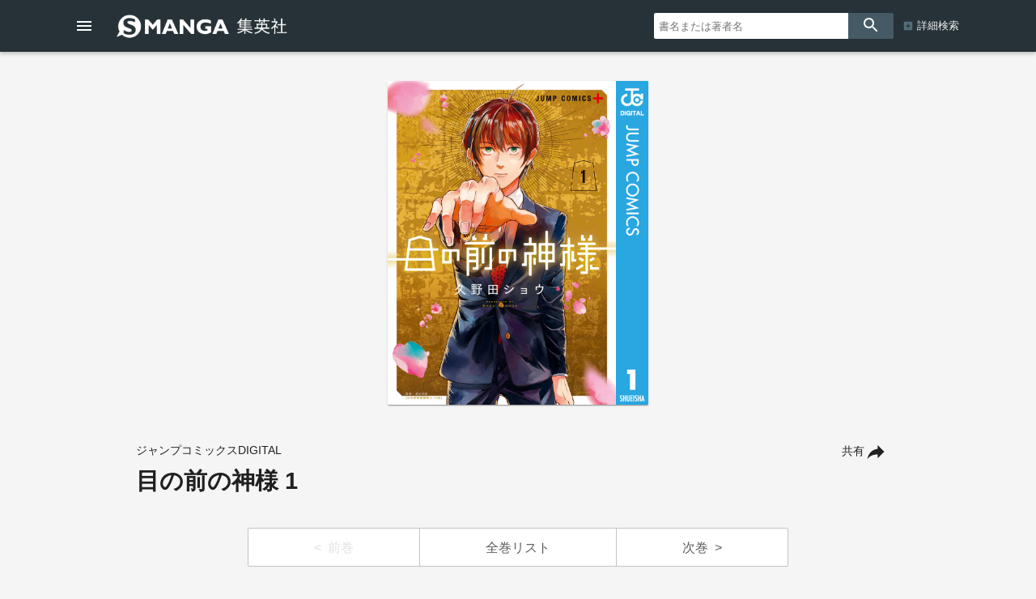

--- FILE ---
content_type: text/html; charset=UTF-8
request_url: https://www.s-manga.net/items/contents.html?jdcn=08X10000000044070200
body_size: 56199
content:

<!doctype html>
<html>
<head>
<meta charset="utf-8">
<title>目の前の神様 1／久野田ショウ | 集英社コミック公式 S-MANGA</title>
<link rel="amphtml" href="https://www.s-manga.net/items/contents_amp.html?jdcn=08X10000000044070200">
<meta http-equiv="X-UA-Compatible" content="IE=edge">
<meta name="viewport" content="width=device-width,minimum-scale=1,initial-scale=1">

<!-- Google Tag Manager -->
<script>(function(w,d,s,l,i){w[l]=w[l]||[];w[l].push({'gtm.start':
new Date().getTime(),event:'gtm.js'});var f=d.getElementsByTagName(s)[0],
j=d.createElement(s),dl=l!='dataLayer'?'&l='+l:'';j.async=true;j.src=
'https://www.googletagmanager.com/gtm.js?id='+i+dl;f.parentNode.insertBefore(j,f);
})(window,document,'script','dataLayer','GTM-KB5N9C9');</script>
<!-- End Google Tag Manager -->

<meta property="og:title" content="目の前の神様 1／久野田ショウ | 集英社コミック公式 S-MANGA">
<meta property="og:url" content="https://www.s-manga.net/items/contents.html?jdcn=08X10000000044070200">
<meta property="og:type" content="article">
<meta property="og:image" content="https://dosbg3xlm0x1t.cloudfront.net/images/items/08X10000000044070200/500/08X10000000044070200.jpg">
<meta property="og:site_name" content="集英社コミック公式 S-MANGA">
<meta property="og:description" content="【デジタル版限定！「少年ジャンプ＋」掲載時のカラーページを完全収録!!】世間では上方五段の連勝記録で盛り上がる中、自らの将棋に自信を無くしてしまった大刀遥一郎。念願だったプロデビュー戦での敗退で何かが変わってしまった。調子が上がらず負けも続き、更にはプロ棋士引退の可能性も出てしまうが…!?　『本当は誰にも負けたくない』　自らを“凡人”と決めつける棋士と、目の前で燦然と輝く“神様”。そして彼らと同じ時代を生きる人々の物語が始まる。">
<meta name="description" content="【デジタル版限定！「少年ジャンプ＋」掲載時のカラーページを完全収録!!】世間では上方五段の連勝記録で盛り上がる中、自らの将棋に自信を無くしてしまった大刀遥一郎。念願だったプロデビュー戦での敗退で何かが変わってしまった。調子が上がらず負けも続き、更にはプロ棋士引退の可能性も出てしまうが…!?　『本当は誰にも負けたくない』　自らを“凡人”と決めつける棋士と、目の前で燦然と輝く“神様”。そして彼らと同じ時代を生きる人々の物語が始まる。">
<meta name="twitter:card" content="summary">
<meta name="twitter:site" content="@s_manga_net">
<meta name="twitter:title" content="目の前の神様 1／久野田ショウ">
<meta name="twitter:description" content="【デジタル版限定！「少年ジャンプ＋」掲載時のカラーページを完全収録!!】世間では上方五段の連勝記録で盛り上がる中、自らの将棋に自信を無くしてしまった大刀遥一郎。念願だったプロデビュー戦での敗退で何かが変わってしまった。調子が上がらず負けも続き、更にはプロ棋士引退の可能性も出てしまうが…!?　『本当は誰にも負けたくない』　自らを“凡人”と決めつける棋士と、目の前で燦然と輝く“神様”。そして彼らと同じ時代を生きる人々の物語が始まる。">
<meta name="twitter:image" content="https://dosbg3xlm0x1t.cloudfront.net/images/items/08X10000000044070200/500/08X10000000044070200.jpg">
<link rel="icon" href="../common/img_smanga/favicon.ico" type="image/x-icon">
<link rel="apple-touch-icon" href="../common/img_smanga/apple-touch-icon-precomposed.png" sizes="152x152">
<meta name="msapplication-TileImage" content="../common/img_smanga/ms-icon.png">
<meta name="msapplication-TileColor" content="#ffffff">
<link rel="mask-icon" href="../common/img_smanga/favicon.svg" color="#263238"><meta name="format-detection" content="telephone=no">
<link href="https://fonts.googleapis.com/icon?family=Material+Icons" rel="stylesheet">
<link rel="stylesheet" type="text/css" href="../common/js/slick/slick.css"/>
<link rel="stylesheet" type="text/css" href="../common/js/slick/slick-theme.css"/>
<link rel="stylesheet" href="../common/js/dist/photoswipe.css">
<link rel="stylesheet" href="../common/js/dist/default-skin/default-skin.css">
<script src="../common/js/dist/photoswipe.min.js"></script>
<script src="../common/js/dist/photoswipe-ui-default.min.js"></script>
<link href="../common/css/ssdbfront.css" rel="stylesheet" type="text/css">
<link href="../common/css/smanga.css" rel="stylesheet" type="text/css">
<script src="../common/js/ssenv.js"></script>
<script>
setEnv('smanga', 1, 0, 1);
var mc = 0;	//◆MC
</script>
<script src="../common/js/ssdef.js"></script>
<script src="../common/js/sscommon.js"></script>
<script>
var ssd = {"count":1,"datas":[{"ssid":10118249,"item_kbn":"4","isbn":null,"isbn_10":null,"isbn_13":null,"jdcn":"08X10000000044070200","bottom_isbn_13":"9784088840659","set_flg":0,"view_series_number":null,"item_name":"目の前の神様 1","item_name_1":null,"item_name_2":"目の前の神様 1","item_name_3":null,"item_name_kana":"メノマエノカミサマイチ","item_name_kana_1":null,"item_name_kana_2":"メノマエノカミサマイチ","item_name_kana_3":null,"release_date":"2024-05-02","paper_release_date":"2024-05-02","price_view_flg":0,"price":0,"body_price":618,"product_form_name":null,"number_of_pages":"207","color_kbn":"0","introduction":"【デジタル版限定！「少年ジャンプ＋」掲載時のカラーページを完全収録!!】世間では上方五段の連勝記録で盛り上がる中、自らの将棋に自信を無くしてしまった大刀遥一郎。念願だったプロデビュー戦での敗退で何かが変わってしまった。調子が上がらず負けも続き、更にはプロ棋士引退の可能性も出てしまうが…!?　『本当は誰にも負けたくない』　自らを“凡人”と決めつける棋士と、目の前で燦然と輝く“神様”。そして彼らと同じ時代を生きる人々の物語が始まる。","table_of_contents":"カバー　1\n目次　4\n第一話　5\n第二話　85\n第三話　137\n第四話　175\n番外編　遥と桃子　198\n奥付　203\nEXTRA PAGES　205\n","classification_datas":["少年"],"classification_bit":1,"pre_item":{"ssid":null,"isbn":null,"jdcn":null},"next_item":{"ssid":10119552,"isbn":null,"jdcn":"08X10000000050562900"},"tameshiyomi_flg":"1","tameshiyomi_url":"http:\/\/books.shueisha.co.jp\/reader\/main.php?cid=08X10000000044070200","category_datas":[],"publication_magazine_datas":[{"magazine_ellipsis":"jumpplus","magazine_name":"少年ジャンプ＋","front_view_flg":0,"image_url":null,"publish_term":null}],"label_data":{"label_group_id":4001,"label_group_name":"少年","label_id":4000,"label_name":"ジャンプコミックスDIGITAL","label_image_url":""},"author_name_datas":["久野田ショウ"],"author_name_kana_datas":["クノダショウ"],"author_role_datas":["著者"],"image_datas":[{"seq":100,"image_type":"2","book_type":"1","image_url_l":"https:\/\/dosbg3xlm0x1t.cloudfront.net\/images\/items\/08X10000000044070200\/1200\/08X10000000044070200.jpg","image_url_m":"https:\/\/dosbg3xlm0x1t.cloudfront.net\/images\/items\/08X10000000044070200\/500\/08X10000000044070200.jpg","image_url_s":"https:\/\/dosbg3xlm0x1t.cloudfront.net\/images\/items\/08X10000000044070200\/240\/08X10000000044070200.jpg"}],"tameshiyomi_datas":[{"start_date":"2024-05-02","end_date":"2025-02-28","url":"http:\/\/books.shueisha.co.jp\/reader\/main.php?cid=08X10000000044070200"},{"start_date":"2025-03-01","end_date":"2025-03-31","url":"http:\/\/books.shueisha.co.jp\/reader\/main.php?cid=08X10000000044070200"},{"start_date":"2025-04-01","end_date":"2025-09-30","url":"http:\/\/books.shueisha.co.jp\/reader\/main.php?cid=08X10000000044070200"},{"start_date":"2025-10-01","end_date":"2025-11-04","url":"http:\/\/books.shueisha.co.jp\/reader\/main.php?cid=08X10000000044070200"},{"start_date":"2025-11-05","end_date":null,"url":"http:\/\/books.shueisha.co.jp\/reader\/main.php?cid=08X10000000044070200"}],"tag_datas":[{"tag_id":107,"tag_kbn":"1","tag_name":"2020年代"},{"tag_id":201,"tag_kbn":"2","tag_name":"少年"}],"same_item_datas":{"paper_data":{"ssid":10118064,"isbn":"978-4-08-884065-9","isbn_10":"4-08-884065-8","isbn_13":"978-4-08-884065-9","release_date":"2024-05-02","product_form_name":"Ｂ６判","number_of_pages":"200","price_view_flg":0,"price":715,"body_price":650},"digital_data":{"ssid":10118249,"jdcn":"08X10000000044070200","release_date":"2024-05-02"},"digital_color_data":{"ssid":null,"jdcn":null,"release_date":null}},"series_data":{"series_id":113412,"series_count":4,"series_name":"目の前の神様","series_name_1":null,"series_name_2":"目の前の神様","series_name_3":null,"series_name_kana":null,"series_name_kana_1":null,"series_name_kana_2":null,"series_name_kana_3":null,"series_end_flg":0,"series_image_url":null,"genre_datas":[]},"family_datas":[],"shop_datas":[{"shop_id":1010,"shop_name":"ゼブラック","shop_image_url":"https:\/\/dosbg3xlm0x1t.cloudfront.net\/images\/shops\/1010.png","shop_url":"https:\/\/zebrack-comic.shueisha.co.jp\/search?keyword=目の前の神様"},{"shop_id":76,"shop_name":"ヤンジャン＋","shop_image_url":"https:\/\/dosbg3xlm0x1t.cloudfront.net\/images\/shops\/76.png","shop_url":"https:\/\/ynjn.jp\/titles\/text?t=目の前の神様"},{"shop_id":15,"shop_name":"アクセスBOOKS","shop_image_url":"https:\/\/dosbg3xlm0x1t.cloudfront.net\/images\/shops\/15.png","shop_url":"https:\/\/s.accessbooks.jp\/search\/?k=目の前の神様%20集英社"},{"shop_id":14,"shop_name":"Apple Books","shop_image_url":"https:\/\/dosbg3xlm0x1t.cloudfront.net\/images\/shops\/14.png","shop_url":"https:\/\/itunes.apple.com\/jp\/book\/id6480159294?at=1000l7gX"},{"shop_id":16,"shop_name":"アニメイトブックストア","shop_image_url":"https:\/\/dosbg3xlm0x1t.cloudfront.net\/images\/shops\/16.png","shop_url":"https:\/\/www.animatebookstore.com\/products\/list.php?name=目の前の神様 1%20集英社"},{"shop_id":36,"shop_name":"Amebaマンガ","shop_image_url":"https:\/\/dosbg3xlm0x1t.cloudfront.net\/images\/shops\/36.png","shop_url":"https:\/\/dokusho-ojikan.jp\/search\/result\/1?pub=111&q=目の前の神様"},{"shop_id":17,"shop_name":"eBookJapan","shop_image_url":"https:\/\/dosbg3xlm0x1t.cloudfront.net\/images\/shops\/17.png","shop_url":"https:\/\/ebookjapan.yahoo.co.jp\/search\/?publisher=400417&useTitle=0&keyword=目の前の神様 1"},{"shop_id":18,"shop_name":"いつでも書店","shop_image_url":"https:\/\/dosbg3xlm0x1t.cloudfront.net\/images\/shops\/18.png","shop_url":"https:\/\/itsudoco.com\/sd\/page\/00000c3d?key=目の前の神様%20集英社"},{"shop_id":19,"shop_name":"よむるん","shop_image_url":"https:\/\/dosbg3xlm0x1t.cloudfront.net\/images\/shops\/19.png","shop_url":"https:\/\/book.oricon.co.jp\/php\/search\/SearchResult.php?search_kbn=11&search_word=&sort=4&lbl=27537"},{"shop_id":21,"shop_name":"紀伊國屋書店　kinoppy","shop_image_url":"https:\/\/dosbg3xlm0x1t.cloudfront.net\/images\/shops\/21.png","shop_url":"https:\/\/www.kinokuniya.co.jp\/disp\/CSfDispListPage_001.jsp?qs=true&ptk=03&publisher-key=集英社&q=目の前の神様 1"},{"shop_id":70,"shop_name":"ギャラクシーコミック","shop_image_url":"https:\/\/dosbg3xlm0x1t.cloudfront.net\/images\/shops\/70.png","shop_url":"https:\/\/galcomi.jp\/sd\/page\/00000pdm\/?key=目の前の神様%20集英社"},{"shop_id":22,"shop_name":"kindleストア","shop_image_url":"https:\/\/dosbg3xlm0x1t.cloudfront.net\/images\/shops\/22.png","shop_url":"https:\/\/www.amazon.co.jp\/dp\/B0CW183PVD\/"},{"shop_id":23,"shop_name":"Google Play ブックス","shop_image_url":"https:\/\/dosbg3xlm0x1t.cloudfront.net\/images\/shops\/23.png","shop_url":"https:\/\/play.google.com\/store\/books\/details?id=cYb9EAAAQBAJ"},{"shop_id":69,"shop_name":"クランクイン！コミック","shop_image_url":"https:\/\/dosbg3xlm0x1t.cloudfront.net\/images\/shops\/69.png","shop_url":"https:\/\/comic.crank-in.net\/sd\/page\/search\/00001e9b\/?titleName=目の前の神様"},{"shop_id":20,"shop_name":"COCORO BOOKS","shop_image_url":"https:\/\/dosbg3xlm0x1t.cloudfront.net\/images\/shops\/20.png","shop_url":"https:\/\/galapagosstore.com\/web\/book\/search\/result?title=目の前の神様 1&pub=集英社&searchType=detail&res=false"},{"shop_id":71,"shop_name":"comico","shop_image_url":"https:\/\/dosbg3xlm0x1t.cloudfront.net\/images\/shops\/71.png","shop_url":"https:\/\/www.comico.jp\/search\/目の前の神様"},{"shop_id":25,"shop_name":"コミックシーモア","shop_image_url":"https:\/\/dosbg3xlm0x1t.cloudfront.net\/images\/shops\/25.png","shop_url":"https:\/\/www.cmoa.jp\/search\/result\/?publisher_id=0000358&word=目の前の神様"},{"shop_id":27,"shop_name":"コミックフェスタ","shop_image_url":"https:\/\/dosbg3xlm0x1t.cloudfront.net\/images\/shops\/27.png","shop_url":"https:\/\/comic.iowl.jp\/titles?search_form%5Bkeyword%5D=目の前の神様"},{"shop_id":30,"shop_name":"スマートブックストア","shop_image_url":"https:\/\/dosbg3xlm0x1t.cloudfront.net\/images\/shops\/30.png","shop_url":"https:\/\/comiclife.jp\/"},{"shop_id":32,"shop_name":"ソク読み","shop_image_url":"https:\/\/dosbg3xlm0x1t.cloudfront.net\/images\/shops\/32.png","shop_url":"https:\/\/sokuyomi.jp\/search\/?w=目の前の神様&b=SE"},{"shop_id":33,"shop_name":"DMMブックス","shop_image_url":"https:\/\/dosbg3xlm0x1t.cloudfront.net\/images\/shops\/33.png","shop_url":"https:\/\/book.dmm.com\/search\/?service=ebook&searchstr=目の前の神様"},{"shop_id":1017,"shop_name":"DLsite comipo","shop_image_url":"https:\/\/dosbg3xlm0x1t.cloudfront.net\/images\/shops\/1017.png","shop_url":"https:\/\/comipo.app\/search?keyword=目の前の神様 集英社"},{"shop_id":34,"shop_name":"ｄブック","shop_image_url":"https:\/\/dosbg3xlm0x1t.cloudfront.net\/images\/shops\/34.png","shop_url":"https:\/\/dbook.docomo.ne.jp\/search\/?c=b81d3175369539d1b6667bdb3f201bb15166aa6b86cb202e258d51001ae21250&q=目の前の神様 1"},{"shop_id":37,"shop_name":"どこでも読書","shop_image_url":"https:\/\/dosbg3xlm0x1t.cloudfront.net\/images\/shops\/37.png","shop_url":"https:\/\/dokodoku.jp\/pc\/page\/qfind2.asp?keyword=&creditid=20004"},{"shop_id":40,"shop_name":"HeartOne BooKs","shop_image_url":"https:\/\/dosbg3xlm0x1t.cloudfront.net\/images\/shops\/40.png","shop_url":"https:\/\/heartonebooks.jp\/"},{"shop_id":41,"shop_name":"HAPPY!コミック","shop_image_url":"https:\/\/dosbg3xlm0x1t.cloudfront.net\/images\/shops\/41.png","shop_url":"https:\/\/happycomic.jp\/web\/index.php"},{"shop_id":68,"shop_name":"pixivコミックストア","shop_image_url":"https:\/\/dosbg3xlm0x1t.cloudfront.net\/images\/shops\/68.png","shop_url":"https:\/\/comic.pixiv.net\/search?q=集英社&tab=store"},{"shop_id":73,"shop_name":"ピッコマ","shop_image_url":"https:\/\/dosbg3xlm0x1t.cloudfront.net\/images\/shops\/73.png","shop_url":"https:\/\/piccoma.com\/web\/search\/result?word=目の前の神様"},{"shop_id":44,"shop_name":"フジテレビオンデマンド","shop_image_url":"https:\/\/dosbg3xlm0x1t.cloudfront.net\/images\/shops\/44.png","shop_url":"https:\/\/manga.fod.fujitv.co.jp\/publisher\/100\/"},{"shop_id":45,"shop_name":"BOOK☆WALKER","shop_image_url":"https:\/\/dosbg3xlm0x1t.cloudfront.net\/images\/shops\/45.png","shop_url":"https:\/\/bookwalker.jp\/company\/61\/?word=目の前の神様"},{"shop_id":46,"shop_name":"BOOKSMART","shop_image_url":"https:\/\/dosbg3xlm0x1t.cloudfront.net\/images\/shops\/46.png","shop_url":"https:\/\/booksmart.jp\/products\/list.php?mode=search2&name3=目の前の神様&maker_id=20004%2C27739%2C27537%2C27622"},{"shop_id":47,"shop_name":"ブックパス","shop_image_url":"https:\/\/dosbg3xlm0x1t.cloudfront.net\/images\/shops\/47.png","shop_url":"https:\/\/bookpass.auone.jp\/search?query=目の前の神様+集英社"},{"shop_id":49,"shop_name":"BookLive！","shop_image_url":"https:\/\/dosbg3xlm0x1t.cloudfront.net\/images\/shops\/49.png","shop_url":"https:\/\/booklive.jp\/search\/keyword\/p_ids\/94\/keyword\/目の前の神様"},{"shop_id":42,"shop_name":"ブッコミ","shop_image_url":"https:\/\/dosbg3xlm0x1t.cloudfront.net\/images\/shops\/42.png","shop_url":"https:\/\/sp.handycomic.jp\/search\/keyword?keyword=目の前の神様&p_id=94"},{"shop_id":1015,"shop_name":"ぼるコミ","shop_image_url":"https:\/\/dosbg3xlm0x1t.cloudfront.net\/images\/shops\/1015.png","shop_url":"https:\/\/voltage-comics.com\/search?wd=目の前の神様 1&pb=97"},{"shop_id":50,"shop_name":"honto","shop_image_url":"https:\/\/dosbg3xlm0x1t.cloudfront.net\/images\/shops\/50.png","shop_url":"https:\/\/honto.jp\/ebook\/search_0730_0229004000000_10目の前の神様 1.html?pbcd=9000036149"},{"shop_id":52,"shop_name":"まんが王国","shop_image_url":"https:\/\/dosbg3xlm0x1t.cloudfront.net\/images\/shops\/52.png","shop_url":"https:\/\/comic.k-manga.jp\/search\/word\/目の前の神様%20集英社"},{"shop_id":28,"shop_name":"まんがセゾン","shop_image_url":"https:\/\/dosbg3xlm0x1t.cloudfront.net\/images\/shops\/28.png","shop_url":"https:\/\/mechacomi.jp\/title-search?publisher=集英社"},{"shop_id":54,"shop_name":"漫画全巻ドットコム","shop_image_url":"https:\/\/dosbg3xlm0x1t.cloudfront.net\/images\/shops\/54.png","shop_url":"https:\/\/www.mangazenkan.com\/s\/?q=目の前の神様 1&publisher=集英社"},{"shop_id":55,"shop_name":"マンガBANG！","shop_image_url":"https:\/\/dosbg3xlm0x1t.cloudfront.net\/images\/shops\/55.png","shop_url":"https:\/\/manga-bang.com\/store\/search?type=keyword&q=目の前の神様"},{"shop_id":66,"shop_name":"マンガボックス","shop_image_url":"https:\/\/dosbg3xlm0x1t.cloudfront.net\/images\/shops\/66.png","shop_url":"https:\/\/www.mangabox.me\/browser\/store\/search\/目の前の神様\/"},{"shop_id":26,"shop_name":"music.jp","shop_image_url":"https:\/\/dosbg3xlm0x1t.cloudfront.net\/images\/shops\/26.png","shop_url":"https:\/\/music-book.jp\/comic\/store\/search?Keyword=目の前の神様"},{"shop_id":57,"shop_name":"めちゃコミック","shop_image_url":"https:\/\/dosbg3xlm0x1t.cloudfront.net\/images\/shops\/57.png","shop_url":"https:\/\/mechacomic.jp\/pi\/192?text=目の前の神様 1"},{"shop_id":58,"shop_name":"モビぶっく","shop_image_url":"https:\/\/dosbg3xlm0x1t.cloudfront.net\/images\/shops\/58.png","shop_url":"https:\/\/s.mobi-book.com\/sd\/page\/search\/00000mbx\/?key=目の前の神様%20集英社"},{"shop_id":60,"shop_name":"やまだ書店","shop_image_url":"https:\/\/dosbg3xlm0x1t.cloudfront.net\/images\/shops\/60.png","shop_url":"https:\/\/yamadashoten.com\/page\/index\/pageid\/172884\/search_keyword\/目の前の神様\/search_kbn\/1\/index.html"},{"shop_id":48,"shop_name":"U-NEXT","shop_image_url":"https:\/\/dosbg3xlm0x1t.cloudfront.net\/images\/shops\/48.png","shop_url":"https:\/\/video.unext.jp\/freeword\/book?query=目の前の神様"},{"shop_id":61,"shop_name":"yodobashi.com","shop_image_url":"https:\/\/dosbg3xlm0x1t.cloudfront.net\/images\/shops\/61.png","shop_url":"https:\/\/www.yodobashi.com\/category\/151007\/m0000001419\/?word=目の前の神様 1"},{"shop_id":62,"shop_name":"LINE マンガ","shop_image_url":"https:\/\/dosbg3xlm0x1t.cloudfront.net\/images\/shops\/62.png","shop_url":"https:\/\/manga.line.me\/search_product\/list?word=目の前の神様"},{"shop_id":63,"shop_name":"楽天kobo","shop_image_url":"https:\/\/dosbg3xlm0x1t.cloudfront.net\/images\/shops\/63.png","shop_url":"https:\/\/books.rakuten.co.jp\/search?g=101&maker=集英社&sitem=目の前の神様 1"},{"shop_id":64,"shop_name":"ラクラクコミック","shop_image_url":"https:\/\/dosbg3xlm0x1t.cloudfront.net\/images\/shops\/64.png","shop_url":"https:\/\/rakurakucomic.com\/sd\/page\/00000zti\/?key=目の前の神様%20集英社"},{"shop_id":65,"shop_name":"Sony Reader Store","shop_image_url":"https:\/\/dosbg3xlm0x1t.cloudfront.net\/images\/shops\/65.png","shop_url":"https:\/\/ebookstore.sony.jp\/search\/?q=目の前の神様&publisher%5B%5D=集英社"},{"shop_id":1009,"shop_name":"Renta","shop_image_url":"https:\/\/dosbg3xlm0x1t.cloudfront.net\/images\/shops\/1009.png","shop_url":"https:\/\/renta.papy.co.jp\/"},{"shop_id":88,"shop_name":"少年ジャンプ＋","shop_image_url":"https:\/\/dosbg3xlm0x1t.cloudfront.net\/images\/shops\/88.png","shop_url":"https:\/\/shonenjumpplus.com\/app\/volume_pri\/08X10000000044070200"}],"application_datas":[]}]};
</script>
<!--schema-->
<script type="application/ld+json">
[
{
"@context":"http://schema.org",
"@type":"Book",
"isbn":"08X10000000044070200",
"author":["久野田ショウ"],
"copyrightHolder":["久野田ショウ","集英社"],
"keywords":["目の前の神様 1","メノマエノカミサマイチ","試し読み","久野田ショウ","ジャンプコミックスDIGITAL","少年ジャンプ＋","集英社"],
"publisher":"集英社",
"thumbnailUrl":"https://dosbg3xlm0x1t.cloudfront.net/images/items/08X10000000044070200/500/08X10000000044070200.jpg",
"description":"【デジタル版限定！「少年ジャンプ＋」掲載時のカラーページを完全収録!!】世間では上方五段の連勝記録で盛り上がる中、自らの将棋に自信を無くしてしまった大刀遥一郎。念願だったプロデビュー戦での敗退で何かが変わってしまった。調子が上がらず負けも続き、更にはプロ棋士引退の可能性も出てしまうが…!?　『本当は誰にも負けたくない』　自らを“凡人”と決めつける棋士と、目の前で燦然と輝く“神様”。そして彼らと同じ時代を生きる人々の物語が始まる。",
"image":"https://dosbg3xlm0x1t.cloudfront.net/images/items/08X10000000044070200/500/08X10000000044070200.jpg",
"name":"目の前の神様 1／久野田ショウ／集英社ジャンプコミックスDIGITAL",
"url":"https://www.s-manga.net/items/contents.html?jdcn=08X10000000044070200"
},
{
"@context":"http://schema.org",
"@type":"Article",
"datePublished":"2024-05-02",
"dateModified":"2024-05-02",
"author":["久野田ショウ"],
"mainEntityOfPage":{
"@type": "WebPage",
"@id": "https://www.s-manga.net/items/contents.html?jdcn=08X10000000044070200"
},
"publisher":{
"@type":"Organization",
"name":"集英社",
"logo":{
"@type":"ImageObject",
"url":"https://www.shueisha.co.jp/books/shueishalogo.png"
}
},
"headline":"目の前の神様 1／久野田ショウ／集英社ジャンプコミックスDIGITAL",
"description":"【デジタル版限定！「少年ジャンプ＋」掲載時のカラーページを完全収録!!】世間では上方五段の連勝記録で盛り上がる中、自らの将棋に自信を無くしてしまった大刀遥一郎。念願だったプロデビュー戦での敗退で何かが変わってしまった。調子が上がらず負けも続き、更にはプロ棋士引退の可能性も出てしまうが…!?　『本当は誰にも負けたくない』　自らを“凡人”と決めつける棋士と、目の前で燦然と輝く“神様”。そして彼らと同じ時代を生きる人々の物語が始まる。",
"image":"https://dosbg3xlm0x1t.cloudfront.net/images/items/08X10000000044070200/500/08X10000000044070200.jpg"
}
]
</script>
</head>
<body class="body-itemcontents body-smanga" data-vars-itemkbn="4" data-vars-classificationbit="1">

<!-- Google Tag Manager (noscript) -->
<noscript><iframe src="https://www.googletagmanager.com/ns.html?id=GTM-KB5N9C9" 
height="0" width="0" style="display:none;visibility:hidden"></iframe></noscript>
<!-- End Google Tag Manager (noscript) -->

<header id="ssfrhd" class="ssfrhd"><div class="ssfrhd-upper smangahd">
	<div class="ssfrhd-upper-inner">
		<button id="btn-menu" class="ssfrhd-btn btn-menu"></button>
		<h1><a class="smangahd-logo" href="../index.html" title="集英社コミック公式 S-MANGA"><span>集英社コミック公式 S-MANGA</span></a></h1>
		<button id="btn-search" class="ssfrhd-btn btn-search"></button>
	</div>
	<form target="_top" class="ssfrhd-form" method="get" action="../search/search.html">
		<div>
			<input type="text" placeholder="書名または著者名" name="titleauthor">
		</div>
		<button id="loupe" type="submit"></button>
		<div class="hd-sa"><a href="../search/index.html">詳細検索</a></div>
	</form>
</div>
<div class="ssfrhd-bottom smhd24">
	<ul>
		<li><a href="../index.html" class="smhd24-smangahd-a-top">新刊</a>
			<ul>
				<li><a href="../index.html" class="smhd24-smangahd-a-top">紙</a></li>
				<li><a href="../index.html?digital=1" class="smhd24-smangahd-a-digital">デジタル</a></li>
			</ul>
		</li>
		<li><a href="../newcomics/index.html" class="smhd24-smangahd-a-newitems">発売予定</a>
			<ul>
				<li><a href="../newcomics/index.html" class="smhd24-smangahd-a-newitems">紙</a></li>
				<li><a href="../newcomics/index.html?digital=1" class="smhd24-smangahd-a-newitems-digital">デジタル</a></li>
			</ul>
		</li>
		<li><a href="../pr/index.html" class="smhd24-a-pr">今だけ無料</a></li>
		<li><a href="../visualize/index.html" class="smhd24-a-visualize">アニメ・実写化</a></li>
		<li><a href="../news/index.html" class="smhd24-a-news">NEWS</a></li>
	</ul>
</div></header>
<nav id="ssfr-sidebar" class="ssfr-sidebar">
	<div id="sm-sidebar">
		<h3><a href="../index.html" class="sm-sidebar-a"><span>集英社コミック公式</span><span>S-MANGA</span></a></h3>
		<ul>
			<li><a href="../search/index.html" class="sm-sidebar-a">詳細検索</a></li>
			<li>
				<a href="../index.html" class="sm-sidebar-a"><span>新刊</span>紙</a>
				<a href="../index.html?digital=1" class="sm-sidebar-a"><span>新刊</span>デジタル</a>
			</li>
			<li>
				<a href="../newcomics/index.html" class="sm-sidebar-a"><span>発売予定</span>紙</a>
				<a href="../newcomics/index.html?digital=1" class="sm-sidebar-a"><span>発売予定</span>デジタル</a>
			</li>
			<li><a href="../pr/" class="sm-sidebar-a">今だけ無料</a></li>
			<li><a href="../visualize/" class="sm-sidebar-a">アニメ・実写化</a></li>
			<li><a href="../news/" class="sm-sidebar-a">NEWS</a></li>
						<li><a href="https://www.shueisha.co.jp/company/award/comics/" class="sm-sidebar-a">集英社のマンガ賞</a></li>
			<li>
				<dl>
					<dt>少年マンガ誌</dt>
					<dd>
						<ul>
							<li><a href="../magazines/magazine.html?magazine=shonenjump" class="sm-sidebar-a">週刊少年ジャンプ</a></li>
							<li><a href="../magazines/magazine.html?magazine=jumpsq" class="sm-sidebar-a">ジャンプSQ.</a></li>
							<li><a href="../magazines/magazine.html?magazine=vjump" class="sm-sidebar-a">Vジャンプ</a></li>
							<li><a href="../magazines/magazine.html?magazine=saikyojump" class="sm-sidebar-a">最強ジャンプ</a></li>
						</ul>
					</dd>
					<dt>少女・女性マンガ誌</dt>
					<dd>
						<ul>
							<li><a href="../magazines/magazine.html?magazine=ribon" class="sm-sidebar-a">りぼん</a></li>
							<li><a href="../magazines/magazine.html?magazine=margaret" class="sm-sidebar-a">マーガレット</a></li>
							<li><a href="../magazines/magazine.html?magazine=betsuma" class="sm-sidebar-a">別冊マーガレット</a></li>
							
							<li><a href="../magazines/magazine.html?magazine=cookie" class="sm-sidebar-a">Cookie</a></li>
							<li><a href="../magazines/magazine.html?magazine=cocohana" class="sm-sidebar-a">ココハナ</a></li>
							<li><a href="../magazines/magazine.html?magazine=officeyou" class="sm-sidebar-a">officeYOU</a></li>
						</ul>
					</dd>
					<dt>青年マンガ誌</dt>
					<dd>
						<ul>
							<li><a href="../magazines/magazine.html?magazine=youngjump" class="sm-sidebar-a">週刊ヤングジャンプ</a></li>
							<li><a href="../magazines/magazine.html?magazine=grandjump" class="sm-sidebar-a">グランドジャンプ</a></li>
							<li><a href="../magazines/magazine.html?magazine=ultrajump" class="sm-sidebar-a">ウルトラジャンプ</a></li>
						</ul>
					</dd>
				</dl>
			</li>
			<li>
				<dl>
					<dt>S-MANGA公式SNS・動画</dt>
					<dd>
						<ul>
						<li><a href="https://x.com/s_manga_net" target="_blank" class="sm-sidebar-a">集英社マンガ公式 X</a></li>
						<li><a href="https://x.com/shueisha_comic" target="_blank" class="sm-sidebar-a">新刊コミックス発売情報 X</a></li>
						<li><a href="https://x.com/shueisha_ecomic" target="_blank" class="sm-sidebar-a">電子コミックス発売情報 X</a></li>
						<li><a href="https://www.youtube.com/user/smangachannel" target="_blank" class="sm-sidebar-a">公式YouTube</a></li>
					</dd>
				</dl>
			</li>
						<li>
				<a href="https://www.shueisha.co.jp/" target="_blank" class="ssfr-sidebar-a">集英社 コーポレイトサイト</a>
			</li>
		</ul>
	</div>
</nav>
<div class="itemimgs">
<div class="slider my-gallery" id="item_slider">
<figure class="slide-item"><a href="https://dosbg3xlm0x1t.cloudfront.net/images/items/08X10000000044070200/1200/08X10000000044070200.jpg" itemprop="contentUrl" data-size="964x1200"><img data-lazy="https://dosbg3xlm0x1t.cloudfront.net/images/items/08X10000000044070200/1200/08X10000000044070200.jpg" itemprop="thumbnail" alt="目の前の神様 1 画像1"></a></figure></div>
</div>
<div class="pswp" tabindex="-1" role="dialog" aria-hidden="true"><!-- PhotoSwipe -->
	<div class="pswp__bg"></div>
	<div class="pswp__scroll-wrap"> 
		<div class="pswp__container">
			<div class="pswp__item"></div>
			<div class="pswp__item"></div>
			<div class="pswp__item"></div>
		</div>
		<div class="pswp__ui pswp__ui--hidden">
			<div class="pswp__top-bar"> 
				<div class="pswp__counter"></div>
				<button class="pswp__button pswp__button--close" title="Close (Esc)"></button>
				<button class="pswp__button pswp__button--share" title="Share"></button>
				<button class="pswp__button pswp__button--fs" title="Toggle fullscreen"></button>
				<button class="pswp__button pswp__button--zoom" title="Zoom in/out"></button>
				<div class="pswp__preloader">
					<div class="pswp__preloader__icn">
						<div class="pswp__preloader__cut">
							<div class="pswp__preloader__donut"></div>
						</div>
					</div>
				</div>
			</div>
			<div class="pswp__share-modal pswp__share-modal--hidden pswp__single-tap">
				<div class="pswp__share-tooltip"></div>
			</div>
			<button class="pswp__button pswp__button--arrow--left" title="Previous (arrow left)"> </button>
			<button class="pswp__button pswp__button--arrow--right" title="Next (arrow right)"> </button>
			<div class="pswp__caption">
				<div class="pswp__caption__center"></div>
			</div>
		</div>
	</div>
</div>

<main class="wrapper itemcontents">
	<h2 style="display: none;">書誌情報</h2>
	<div class="item-info">
		<!--タイトル巻と共有ボタン-->
		<div class="item-info-top-inner2">
			<button id="ssfr-btn-shere" class="ssfr-btn-shere">共有</button>
			<p><small>ジャンプコミックスDIGITAL</small></p><h1 class="bktitle"><cite><b>目の前の神様 1</b></cite></h1>
		</div>
		<!--シェア-->
		<div class="item-shere">
			<ul class="item-shere-icos">
				<li><a title="mail" href="mailto:?subject=目の前の神様 1&amp;body=https%3A%2F%2Fwww.s-manga.net%2Fitems%2Fcontents.html%3Fjdcn%3D08X10000000044070200" target="_blank"></a></li>
				<li><a class="lsf-icon" title="X" href="https://twitter.com/intent/tweet?source=https%3A%2F%2Fwww.s-manga.net%2Fitems%2Fcontents.html%3Fjdcn%3D08X10000000044070200&amp;text=%20https%3A%2F%2Fwww.s-manga.net%2Fitems%2Fcontents.html%3Fjdcn%3D08X10000000044070200" target="_blank"></a></li>
				<li><a class="lsf-icon" title="facebook" href="https://www.facebook.com/sharer/sharer.php?u=https%3A%2F%2Fwww.s-manga.net%2Fitems%2Fcontents.html%3Fjdcn%3D08X10000000044070200&amp;t=" target="_blank"></a></li>
								<li><a class="lsf-icon" title="line" href="http://line.me/R/msg/text/?%20https%3A%2F%2Fwww.s-manga.net%2Fitems%2Fcontents.html%3Fjdcn%3D08X10000000044070200" target="_blank"></a></li>
			</ul>
			<div class="item-embed">
				<p>埋め込みコード(HTML)</p>
				<p>※このコードをコピーしてサイトに貼り付けてください</p>
				<div class="item-embed-inner">
					<textarea id="item-embed-text" class="item-embed-text">&lt;blockquote class="embedly-card" data-card-key="d9a25370aa944b40bd6d3c3b470e6e6b" data-card-controls="0" data-card-branding="0" data-card-type="article"&gt;&lt;h4&gt;&lt;a href="https://www.s-manga.net/items/contents.html?jdcn=08X10000000044070200"&gt;目の前の神様 1|集英社コミック公式 S-MANGA&lt;/a&gt;&lt;/h4&gt;&lt;p&gt;【デジタル版限定！「少年ジャンプ＋」掲載時のカラーページを完全収録!!】世間では上方五段の連勝記録で盛り上がる中、自らの将棋に自信を無くしてしまった大刀遥一郎。念願だったプロデビュー戦での敗退で何かが変わってしまった。調子が上がらず負けも続き、更にはプロ棋士引退の可能性も出てしまうが…!?　『本当は誰にも負けたくない』　自らを“凡人”と決めつける棋士と、目の前で燦然と輝く“神様”。そして彼らと同じ時代を生きる人々の物語が始まる。&lt;/p&gt;&lt;/blockquote&gt;&lt;script async src="//cdn.embedly.com/widgets/platform.js" charset="UTF-8"&gt;&lt;/script&gt;</textarea>
					<button class="item-embed-btn"></button>
				</div>
			</div>
		</div>

		<!--全巻リスト-->
		<nav class="item-btn-zenkan"><ul><li><span>前巻</span></li><li><a href="../search/search.html?seriesid=113412&order=1"><span>全巻リスト</span></a></li><li><a href="contents.html?jdcn=08X10000000050562900"><span>次巻</span></a></li></ul></nav>
		<!--試し読みボタン-->
		<p><a class="tms-btn" href="../reader/main.php?cid=08X10000000044070200">試し読み</a></p>
		<!--紙デジ切替ボタン-->
		<nav class="item-info-kamidigi">
			<h2 style="display: none;">紙版・デジタル版</h2>
			<ul>
				<li><a class="item-info-btn" href="contents.html?isbn=978-4-08-884065-9"><section><h4>紙版</h4><p>2024年5月2日発売</p><p>715円（税込）</p><p>Ｂ６判／200ページ</p><p id="item-ISBN">ISBN：978-4-08-884065-9</p></section></a></li><li class="current-kamidigi"><section><h4>デジタル版</h4><p>2024年5月2日発売</p></section></li>			</ul>
		</nav>

		<!--書店リスト-->
<script>
//JS
	clearAllCookies();	//●動作試験用
	if(0 < ssd.datas[0].shop_datas.length){
		var found = -1;
		var shopId = getShop((ssd.datas[0].item_kbn <= 3 ? 1 : 2));	//クッキーから取得
		if(shopId != ''){
			for(i = 0; i < ssd.datas[0].shop_datas.length; i++){
				if(ssd.datas[0].shop_datas[i].shop_id == shopId){
					found = i;
					break;	//for
				}
			}
		}

		str =
		'<section class="item-vendor">' +
		'<h2 style="display: none;">ご購入</h2>' +
		'<div class="cards expand-outer">' +
		'<h3 class="h3-mtl mtl-vendor">' + (ssd.datas[0].item_kbn <= 3 ? 'ネット書店で注文する' : 'デジタル版を購入する') + '</h3>'+
		'<ul class="expand-wrap-list">';

		if(found != -1){
			str +=
			'<li><a href="' + ssd.datas[0].shop_datas[found].shop_url + '" onclick="saveShop(' + (ssd.datas[0].item_kbn <= 3 ? 1 : 2) + ', \'' + ssd.datas[0].shop_datas[found].shop_id + '\');return true;" target="_blank"><img src="' + ssd.datas[0].shop_datas[found].shop_image_url + '" alt="' + ssd.datas[0].shop_datas[found].shop_name + '"></a></li>';
		}

		//ジャンプ＋等対応ここから
		if(ssd.datas[0].item_kbn <= 3){	//紙
			for(i = 0; i < ssd.datas[0].shop_datas.length; i++){
				if(i != found){
					str +=
					'<li><a href="' + ssd.datas[0].shop_datas[i].shop_url + '" onclick="saveShop(' + (ssd.datas[0].item_kbn <= 3 ? 1 : 2) + ', \'' + ssd.datas[0].shop_datas[i].shop_id + '\');return true;" target="_blank"><img src="' + ssd.datas[0].shop_datas[i].shop_image_url + '" alt="' + ssd.datas[0].shop_datas[i].shop_name + '"></a></li>';
				}
			}
		}
		else{	//デジタル
			var jumpplusPublication = -1;		//-1:掲載誌にジャンプ＋なし,0以上:あり
			var youngjumpplusPublication = -1;	//-1:掲載誌にヤンジャン＋関連なし,0以上:あり
			var zebrackFound = -1;				//-1:書店にゼブラックなし,0以上:みつかった番号
			var jumpplusFound = -1;				//-1:書店にジャンプ＋なし,0以上:みつかった番号
			var youngjumpplusFound = -1;		//-1:書店にヤンジャン＋なし,0以上:みつかった番号

			if(0 < ssd.datas[0].publication_magazine_datas.length){
				for(i = 0; i < ssd.datas[0].publication_magazine_datas.length; i++){
					switch(ssd.datas[0].publication_magazine_datas[i].magazine_ellipsis){
					//掲載誌ジャンプ＋
					case 'jumpplus':
						jumpplusPublication = i;
						break;
					//掲載誌ヤンジャン＋関連
					case 'youngjump':
					case 'monthlyyoungjump':
					case 'ynjn':
					case 'miraclejump':
					case 'funwarijump':
					case 'bjkon':
					case 'businessjump':
					case 'tonarinoyoungjump':
					case 'superjump':
					case 'jumpkai':
					case 'grandjumpmecha':
					case 'grandjumpweb':
					case 'grandjumppremium':
					case 'grandjumpmucha':
					case 'grandjump':
					case 'extrabj':
					case 'ultrajumpegg':
					case 'ultrajumpniconico':
					case 'ultrajump':
					case 'imagrandjumptte':
					case 'aoharu':
					case 'ohsuperjump':
					case 'allman':
						youngjumpplusPublication = i;
						break;
					default:
						break;
					}
				}
			}

			for(i = 0; i < ssd.datas[0].shop_datas.length; i++){
				switch(ssd.datas[0].shop_datas[i].shop_id){
				case 1010:	//ゼブラック書店
					zebrackFound = i;
					break;
				case 88:	//ジャンプ＋書店
					jumpplusFound = i;
					break;
				case 76:	//ヤンジャン＋書店
					youngjumpplusFound = i;
					break;
				default:
					break;
				}
			}

			if(jumpplusPublication != -1 && youngjumpplusPublication != -1){	//掲載誌にジャンプ＋とヤンジャン＋関連あり
				if(youngjumpplusFound != -1 && youngjumpplusFound != found){	//ヤンジャン＋書店バナー
					i = youngjumpplusFound;
					str +=
					'<li><a href="' + ssd.datas[0].shop_datas[i].shop_url + '" onclick="saveShop(' + (ssd.datas[0].item_kbn <= 3 ? 1 : 2) + ', \'' + ssd.datas[0].shop_datas[i].shop_id + '\');return true;" target="_blank"><img src="' + ssd.datas[0].shop_datas[i].shop_image_url + '" alt="' + ssd.datas[0].shop_datas[i].shop_name + '"></a></li>';
				}
				if(jumpplusFound != -1 && jumpplusFound != found){	//ジャンプ＋書店バナー
					i = jumpplusFound;
					str +=
					'<li><a href="' + ssd.datas[0].shop_datas[i].shop_url + '" onclick="saveShop(' + (ssd.datas[0].item_kbn <= 3 ? 1 : 2) + ', \'' + ssd.datas[0].shop_datas[i].shop_id + '\');return true;" target="_blank"><img src="' + ssd.datas[0].shop_datas[i].shop_image_url + '" alt="' + ssd.datas[0].shop_datas[i].shop_name + '"></a></li>';
				}
				if(zebrackFound != -1 && zebrackFound != found){	//ゼブラック書店バナー
					i = zebrackFound;
					str +=
					'<li><a href="' + ssd.datas[0].shop_datas[i].shop_url + '" onclick="saveShop(' + (ssd.datas[0].item_kbn <= 3 ? 1 : 2) + ', \'' + ssd.datas[0].shop_datas[i].shop_id + '\');return true;" target="_blank"><img src="' + ssd.datas[0].shop_datas[i].shop_image_url + '" alt="' + ssd.datas[0].shop_datas[i].shop_name + '"></a></li>';
				}
			}
			else if(jumpplusPublication != -1){	//掲載誌にジャンプ＋ありヤンジャン＋関連なし
				if(jumpplusFound != -1 && jumpplusFound != found){	//ジャンプ＋書店バナー
					i = jumpplusFound;
					str +=
					'<li><a href="' + ssd.datas[0].shop_datas[i].shop_url + '" onclick="saveShop(' + (ssd.datas[0].item_kbn <= 3 ? 1 : 2) + ', \'' + ssd.datas[0].shop_datas[i].shop_id + '\');return true;" target="_blank"><img src="' + ssd.datas[0].shop_datas[i].shop_image_url + '" alt="' + ssd.datas[0].shop_datas[i].shop_name + '"></a></li>';
				}
				if(zebrackFound != -1 && zebrackFound != found){	//ゼブラック書店バナー
					i = zebrackFound;
					str +=
					'<li><a href="' + ssd.datas[0].shop_datas[i].shop_url + '" onclick="saveShop(' + (ssd.datas[0].item_kbn <= 3 ? 1 : 2) + ', \'' + ssd.datas[0].shop_datas[i].shop_id + '\');return true;" target="_blank"><img src="' + ssd.datas[0].shop_datas[i].shop_image_url + '" alt="' + ssd.datas[0].shop_datas[i].shop_name + '"></a></li>';
				}
				if(youngjumpplusFound != -1 && youngjumpplusFound != found){	//ヤンジャン＋書店バナー
					i = youngjumpplusFound;
					str +=
					'<li><a href="' + ssd.datas[0].shop_datas[i].shop_url + '" onclick="saveShop(' + (ssd.datas[0].item_kbn <= 3 ? 1 : 2) + ', \'' + ssd.datas[0].shop_datas[i].shop_id + '\');return true;" target="_blank"><img src="' + ssd.datas[0].shop_datas[i].shop_image_url + '" alt="' + ssd.datas[0].shop_datas[i].shop_name + '"></a></li>';
				}
			}
			else if(youngjumpplusPublication != -1){	//掲載誌にヤンジャン＋関連ありジャンプ＋なし
				if(youngjumpplusFound != -1 && youngjumpplusFound != found){	//ヤンジャン＋書店バナー
					i = youngjumpplusFound;
					str +=
					'<li><a href="' + ssd.datas[0].shop_datas[i].shop_url + '" onclick="saveShop(' + (ssd.datas[0].item_kbn <= 3 ? 1 : 2) + ', \'' + ssd.datas[0].shop_datas[i].shop_id + '\');return true;" target="_blank"><img src="' + ssd.datas[0].shop_datas[i].shop_image_url + '" alt="' + ssd.datas[0].shop_datas[i].shop_name + '"></a></li>';
				}
				if(zebrackFound != -1 && zebrackFound != found){	//ゼブラック書店バナー
					i = zebrackFound;
					str +=
					'<li><a href="' + ssd.datas[0].shop_datas[i].shop_url + '" onclick="saveShop(' + (ssd.datas[0].item_kbn <= 3 ? 1 : 2) + ', \'' + ssd.datas[0].shop_datas[i].shop_id + '\');return true;" target="_blank"><img src="' + ssd.datas[0].shop_datas[i].shop_image_url + '" alt="' + ssd.datas[0].shop_datas[i].shop_name + '"></a></li>';
				}
				if(jumpplusFound != -1 && jumpplusFound != found){	//ジャンプ＋書店バナー
					i = jumpplusFound;
					str +=
					'<li><a href="' + ssd.datas[0].shop_datas[i].shop_url + '" onclick="saveShop(' + (ssd.datas[0].item_kbn <= 3 ? 1 : 2) + ', \'' + ssd.datas[0].shop_datas[i].shop_id + '\');return true;" target="_blank"><img src="' + ssd.datas[0].shop_datas[i].shop_image_url + '" alt="' + ssd.datas[0].shop_datas[i].shop_name + '"></a></li>';
				}
			}
			else{	//掲載誌にジャンプ＋もヤンジャン＋関連もなし
				if(zebrackFound != -1 && zebrackFound != found){	//ゼブラック書店バナー
					i = zebrackFound;
					str +=
					'<li><a href="' + ssd.datas[0].shop_datas[i].shop_url + '" onclick="saveShop(' + (ssd.datas[0].item_kbn <= 3 ? 1 : 2) + ', \'' + ssd.datas[0].shop_datas[i].shop_id + '\');return true;" target="_blank"><img src="' + ssd.datas[0].shop_datas[i].shop_image_url + '" alt="' + ssd.datas[0].shop_datas[i].shop_name + '"></a></li>';
				}
				if(jumpplusFound != -1 && jumpplusFound != found){	//ジャンプ＋書店バナー
					i = jumpplusFound;
					str +=
					'<li><a href="' + ssd.datas[0].shop_datas[i].shop_url + '" onclick="saveShop(' + (ssd.datas[0].item_kbn <= 3 ? 1 : 2) + ', \'' + ssd.datas[0].shop_datas[i].shop_id + '\');return true;" target="_blank"><img src="' + ssd.datas[0].shop_datas[i].shop_image_url + '" alt="' + ssd.datas[0].shop_datas[i].shop_name + '"></a></li>';
				}
				if(youngjumpplusFound != -1 && youngjumpplusFound != found){	//ヤンジャン＋書店バナー
					i = youngjumpplusFound;
					str +=
					'<li><a href="' + ssd.datas[0].shop_datas[i].shop_url + '" onclick="saveShop(' + (ssd.datas[0].item_kbn <= 3 ? 1 : 2) + ', \'' + ssd.datas[0].shop_datas[i].shop_id + '\');return true;" target="_blank"><img src="' + ssd.datas[0].shop_datas[i].shop_image_url + '" alt="' + ssd.datas[0].shop_datas[i].shop_name + '"></a></li>';
				}
			}

			for(i = 0; i < ssd.datas[0].shop_datas.length; i++){	//他書店バナー表示
				if(i != found && i != jumpplusFound && i != youngjumpplusFound && i != zebrackFound){
					str +=
					'<li><a href="' + ssd.datas[0].shop_datas[i].shop_url + '" onclick="saveShop(' + (ssd.datas[0].item_kbn <= 3 ? 1 : 2) + ', \'' + ssd.datas[0].shop_datas[i].shop_id + '\');return true;" target="_blank"><img src="' + ssd.datas[0].shop_datas[i].shop_image_url + '" alt="' + ssd.datas[0].shop_datas[i].shop_name + '"></a></li>';
				}
			}
		}
		//ジャンプ＋等対応ここまで

		str +=
		'</ul>' +
		'<p class="item-vendor-p">※書店により取り扱いがない場合がございます。</p><div class="expand-wrap-list-bottom"><span class="expand-wrap-list-bottom-txt"></span>' +
		'<button class="expand-button"></button>' +
		'</div>' +
		'</div>' +
		'</section>';

		document.write(str);
	}
</script>

		<div class="item-info-top-inner1">
			<div class="item-info-top-inner1-L">
			<!--著者-->
			<h2 style="display: none;">著者</h2>
			<p class="item-info-author"><span>著者：<a href="../search/search.html?titleauthor=久野田ショウ">久野田ショウ</a></span></p>			</div>
			<div class="item-info-top-inner1-R">
		<!--あらすじ・概要-->
		<section class="item-introduction"><h2 style="display: none;">あらすじ・概要</h2><p>【デジタル版限定！「少年ジャンプ＋」掲載時のカラーページを完全収録!!】世間では上方五段の連勝記録で盛り上がる中、自らの将棋に自信を無くしてしまった大刀遥一郎。念願だったプロデビュー戦での敗退で何かが変わってしまった。調子が上がらず負けも続き、更にはプロ棋士引退の可能性も出てしまうが…!?　『本当は誰にも負けたくない』　自らを“凡人”と決めつける棋士と、目の前で燦然と輝く“神様”。そして彼らと同じ時代を生きる人々の物語が始まる。</p><p class="item-table_of_contents">カバー　1<br>目次　4<br>第一話　5<br>第二話　85<br>第三話　137<br>第四話　175<br>番外編　遥と桃子　198<br>奥付　203<br>EXTRA PAGES　205<br></p></section>			
		<!--掲載誌-->
		<p class="item-rensaishi"><span>少年ジャンプ＋</span>掲載</p>
		<!--タグ-->
		<div class="item-tag"><p><a href="../search/search.html?tagid=107" title="2020年代　タグの一覧へ">2020年代</a><a href="../search/search.html?tagid=201" title="少年　タグの一覧へ">少年</a></p></div>			
			</div>
		</div>

	</div>
</main>
<aside class="wrapper">
	<h2 style="display: none;">関連情報</h2>
	<!--<div id="recommend"></div>-->
	<div id="news">
	</div>
<section class="item-foot-magazine"><h3 style="display: none;">関連雑誌</h3></section></aside>
<!--wrapper-->

<footer id="ssfr-footer" class="ssfr-footer">
	<ul class="footer_social footer_social2">
		<li>
			<a href="https://twitter.com/s_manga_net" target="_blank" class="foot-tw" title="集英社マンガ公式 X">
								<svg version="1.1" id="X_logo" xmlns="http://www.w3.org/2000/svg" xmlns:xlink="http://www.w3.org/1999/xlink" x="0px" y="0px" viewBox="0 0 1200 1227" style="enable-background:new 0 0 1200 1227;" xml:space="preserve"><path class="st0" d="M714.2,519.3L1160.9,0H1055L667.1,450.9L357.3,0H0l468.5,681.8L0,1226.4h105.9l409.6-476.2l327.2,476.2H1200 L714.2,519.3L714.2,519.3z M569.2,687.8l-47.5-67.9L144,79.7h162.6l304.8,436l47.5,67.9l396.2,566.7H892.5L569.2,687.8L569.2,687.8z"/>
				</svg>
			</a>
		</li>
		<li>
			<a href="https://www.instagram.com/shueisha_manga/?hl=ja" title="集英社コミック公式Instagram" target="_blank"><svg version="1.1" id="instagram" xmlns="http://www.w3.org/2000/svg" xmlns:xlink="http://www.w3.org/1999/xlink" x="0px" y="0px"	 viewBox="0 0 512 512" style="enable-background:new 0 0 512 512;" xml:space="preserve"><style type="text/css">.st0{fill:#FFFFFF;}</style><g><path class="st0" d="M256,49.47c67.27,0,75.23,0.26,101.8,1.47c24.56,1.12,37.9,5.22,46.78,8.67 c11.76,4.57,20.15,10.03,28.97,18.84c8.82,8.82,14.28,17.21,18.84,28.97c3.45,8.88,7.55,22.22,8.67,46.78 c1.21,26.56,1.47,34.53,1.47,101.8s-0.26,75.23-1.47,101.8c-1.12,24.56-5.22,37.9-8.67,46.78c-4.57,11.76-10.03,20.15-18.84,28.97 c-8.82,8.82-17.21,14.28-28.97,18.84c-8.88,3.45-22.22,7.55-46.78,8.67c-26.56,1.21-34.53,1.47-101.8,1.47s-75.24-0.26-101.8-1.47 c-24.56-1.12-37.9-5.22-46.78-8.67c-11.76-4.57-20.15-10.03-28.97-18.84c-8.82-8.82-14.28-17.21-18.84-28.97 c-3.45-8.88-7.55-22.22-8.67-46.78c-1.21-26.56-1.47-34.53-1.47-101.8s0.26-75.23,1.47-101.8c1.12-24.56,5.22-37.9,8.67-46.78 c4.57-11.76,10.03-20.15,18.84-28.97c8.82-8.82,17.21-14.28,28.97-18.84c8.88-3.45,22.22-7.55,46.78-8.67 C180.77,49.73,188.73,49.47,256,49.47 M256,4.08c-68.42,0-77,0.29-103.87,1.52c-26.81,1.22-45.13,5.48-61.15,11.71 c-16.57,6.44-30.62,15.05-44.62,29.06C32.36,60.37,23.74,74.42,17.3,90.98c-6.23,16.02-10.49,34.34-11.71,61.15 C4.37,179,4.08,187.58,4.08,256c0,68.42,0.29,77,1.52,103.87c1.22,26.81,5.48,45.13,11.71,61.15 c6.44,16.57,15.05,30.62,29.06,44.62c14.01,14.01,28.05,22.62,44.62,29.06c16.02,6.23,34.34,10.49,61.15,11.71 c26.87,1.23,35.45,1.52,103.87,1.52s77-0.29,103.87-1.52c26.81-1.22,45.13-5.48,61.15-11.71c16.57-6.44,30.62-15.05,44.62-29.06 c14.01-14.01,22.62-28.05,29.06-44.62c6.23-16.02,10.49-34.34,11.71-61.15c1.23-26.87,1.52-35.45,1.52-103.87s-0.29-77-1.52-103.87 c-1.22-26.81-5.48-45.13-11.71-61.15c-6.44-16.57-15.05-30.62-29.06-44.62c-14.01-14.01-28.05-22.62-44.62-29.06 c-16.02-6.23-34.34-10.49-61.15-11.71C333,4.37,324.42,4.08,256,4.08L256,4.08z"/><path class="st0" d="M256,126.64c-71.45,0-129.36,57.92-129.36,129.36S184.55,385.36,256,385.36S385.36,327.45,385.36,256 S327.45,126.64,256,126.64z M256,339.97c-46.38,0-83.97-37.6-83.97-83.97s37.6-83.97,83.97-83.97c46.38,0,83.97,37.6,83.97,83.97 S302.38,339.97,256,339.97z"/><circle class="st0" cx="390.48" cy="121.52" r="30.23"/></g></svg></a>
		</li>
		<li>
			<a href="https://www.facebook.com/shueisha.manga.net/" title="集英社コミック公式Facebook" target="_blank"><svg id="facebook" data-name="Layer 1" xmlns="http://www.w3.org/2000/svg" viewBox="0 0 58 58"><defs><style>.cls-1{fill:#fff;}</style></defs><path class="cls-1" d="M53.85,0H3.15A3.15,3.15,0,0,0,0,3.15v50.7A3.15,3.15,0,0,0,3.15,57h27.3V35H23V26.33h7.41V20c0-7.37,4.49-11.38,11.06-11.38A62.15,62.15,0,0,1,48.15,9v7.69H43.61c-3.57,0-4.26,1.69-4.26,4.18v5.5H47.9L46.79,35H39.35V57h14.5A3.15,3.15,0,0,0,57,53.85V3.15A3.15,3.15,0,0,0,53.85,0Z"/></svg></a>
		</li>
		<li>
			<a href="https://www.tiktok.com/@shueisha_manga?lang=ja-JP" title="集英社コミック公式TikTok" target="_blank"><svg version="1.1" id="tiktok" xmlns="http://www.w3.org/2000/svg" xmlns:xlink="http://www.w3.org/1999/xlink" x="0px" y="0px" viewBox="0 0 1024 1024" style="enable-background:new 0 0 1024 1024;" xml:space="preserve"><style type="text/css">.st0{fill:#FFFFFF;}</style><g><g><g><path class="st0" d="M693.67,162.84c-32.26-21.04-55.55-54.69-62.81-93.92c-1.57-8.48-2.43-17.2-2.43-26.13H525.46l-0.17,412.66 c-1.73,46.21-39.76,83.3-86.39,83.3c-14.49,0-28.14-3.62-40.15-9.95c-27.55-14.5-46.4-43.38-46.4-76.61 c0-47.73,38.83-86.56,86.55-86.56c8.91,0,17.45,1.47,25.54,4v-80.73v-24.39c-8.37-1.14-16.87-1.85-25.54-1.85 c-104.5,0-189.52,85.02-189.52,189.52c0,64.12,32.04,120.86,80.91,155.17c30.78,21.61,68.23,34.35,108.61,34.35 c104.5,0,189.52-85.02,189.52-189.52V242.94c40.38,28.99,89.86,46.07,143.25,46.07v-80.03v-22.94 C742.92,186.04,716.13,177.49,693.67,162.84z"/></g></g><g><path class="st0" d="M28.36,757.94h165.9l-15.23,47.46l-43.04-0.02v175.49H82.36V805.39l-53.96,0.1L28.36,757.94z"/><path class="st0" d="M466.04,757.94h169.74l-15.23,47.46l-46.79-0.02v175.49h-53.71V805.39l-53.96,0.1L466.04,757.94z"/><polygon class="st0" points="204.38,828.85 257.57,828.85 257.51,980.88 204.7,980.88 "/><path class="st0" d="M278.67,757.31h53.13v103.82l52.66-51.67l63.43,0l-66.61,64.63l74.6,106.77h-58.54l-49.79-74.04l-15.75,15.31 v58.73h-53.13V757.31z"/><path class="st0" d="M818.93,757.31h53.13v103.82l52.66-51.67l63.43,0l-66.61,64.63l74.6,106.77H937.6l-49.79-74.04l-15.75,15.31 v58.73h-53.13V757.31z"/><circle class="st0" cx="230.96" cy="784.71" r="26.77"/><path class="st0" d="M706.33,798.87c-50.26,0-91,40.74-91,91c0,50.26,40.74,91,91,91s91-40.74,91-91 C797.33,839.61,756.59,798.87,706.33,798.87z M706.33,934.11c-24.43,0-44.24-19.81-44.24-44.24c0-24.43,19.81-44.24,44.24-44.24 s44.24,19.81,44.24,44.24C750.57,914.3,730.76,934.11,706.33,934.11z"/></g></g></svg></a>
		</li>
		<li>
			<a href="https://www.youtube.com/user/smangachannel" target="_blank" title="集英社コミック公式YouTubeチャンネル" class="foot-tube"><svg version="1.1" id="youtube" xmlns="http://www.w3.org/2000/svg" xmlns:xlink="http://www.w3.org/1999/xlink" x="0px" y="0px" viewBox="0 0 192 192" style="enable-background:new 0 0 192 192;" xml:space="preserve"><style type="text/css">.st0{fill:#FFFFFF;}</style><path class="st0" d="M180.32,53.36c-2.02-7.62-7.99-13.62-15.56-15.66C151.04,34,96,34,96,34s-55.04,0-68.76,3.7 c-7.57,2.04-13.54,8.04-15.56,15.66C8,67.18,8,96,8,96s0,28.82,3.68,42.64c2.02,7.62,7.99,13.62,15.56,15.66 C40.96,158,96,158,96,158s55.04,0,68.76-3.7c7.57-2.04,13.54-8.04,15.56-15.66C184,124.82,184,96,184,96S184,67.18,180.32,53.36z M78,122.17V69.83L124,96L78,122.17z"/></svg></a>
		</li>
	</ul>
	<div class="align-right">
		<a class="backtotop backtotop-s" href="#top">Back to Top<i class="material-icons">arrow_upward</i></a>
	</div>
	<p>&copy;<a href="https://www.shueisha.co.jp/" target="_blank">SHUEISHA inc.</a> All rights reserved.</p></footer>
<div id="ssfr-mask" class="ssfr-mask"></div>
<script src="https://code.jquery.com/jquery-2.2.0.min.js" type="text/javascript"></script> 
<script src="../common/js/imagesloaded.pkgd.min.js"></script> 
<script type="text/javascript" src="https://code.jquery.com/jquery-migrate-1.2.1.min.js"></script> 
<script src="../common/js/slick/slick.min.js" type="text/javascript" charset="utf-8"></script> 
<script src="../common/js/ssdbfront.js"></script>
<script src="../common/js/items.js"></script>
<script>
$(function(){
	if(ssd.datas[0].item_kbn == 1 || ssd.datas[0].item_kbn == 4){	//コミック
		writeNews(1, ssd.datas[0].classification_bit, 0);
	}
	else if(ssd.datas[0].item_kbn == 2){	//紙書籍
		writeNews(2, ssd.datas[0].classification_bit, 0);
	}
	else if(ssd.datas[0].item_kbn == 5){	//デジタル書籍
		if(ssd.datas[0].classification_bit == 2){	//デジタル写真集
			writeNews(2, 8, 0);	//書籍写真集NEWS表示
		}
		else{	//デジタル写真集以外
			writeNews(2, 0, 0);	//書籍全NEWS表示
		}
	}

/*おすすめ
	writeRecommend(0);
*/

	if(! mc){	//◆MC
		insertReadLog(ssd.datas[0].item_kbn <= 3 ? ssd.datas[0].isbn : ssd.datas[0].jdcn);
	}

	if(sManga){
		if(ssd.datas[0].item_kbn == 1 || ssd.datas[0].item_kbn == 4){	//コミック
			switch(ssd.datas[0].classification_bit){
			case 1:	//少年
				saveCookie('comicsgenre', 'boy');
				break;
			case 2:	//少女女性
				saveCookie('comicsgenre', 'girl');
				break;
			case 4:	//青年
				saveCookie('comicsgenre', 'man');
				break;
			default:
				break;
			}
		}
		/*S-MANGAでは不要
		else if(ssd.datas[0].item_kbn == 2){	//紙書籍
			switch(ssd.datas[0].classification_bit){
			case 1:	//単行本
				saveCookie('booksgenre', 'tankoubon');
				break;
			case 2:	//文庫
				saveCookie('booksgenre', 'bunko');
				break;
			case 4:	//新書
				saveCookie('booksgenre', 'shinsho');
				break;
			case 8:	//写真集
				saveCookie('booksgenre', 'photobk');
				break;
			default:
				break;
			}
		}
		else if(ssd.datas[0].item_kbn == 5){	//デジタル書籍
			switch(ssd.datas[0].classification_bit){
			case 1:	//デジタル書籍
				saveCookie('digitalbooksgenre', 'digibook');
				break;
			case 2:	//デジタル写真集
				saveCookie('digitalbooksgenre', 'digiphotobk');
				break;
			default:
				break;
			}
		}
		*/
	}
});
</script>
<!--20251101191549-->
</body>
</html>

--- FILE ---
content_type: text/html; charset=UTF-8
request_url: https://www.s-manga.net/common/php/ajax.php?url=https://api.ssdb.jp/news?row_count=3&offset=0&kbn=1
body_size: 1397
content:
{"all_count":108,"count":3,"datas":[{"kbn":"1","classification_datas":["少年"],"classification_bit":1,"ssid":"10093676","isbn":"978-4-08-881856-6","jdcn":null,"title":"TVアニメ「ダークギャザリング」第2期制作決定！","publish_date":"2025-10-30","description":"<p class=\"feedimg\"><img width=\"760\" height=\"1200\" src=\"https:\/\/books.shueisha.co.jp\/info\/wp-content\/uploads\/2025\/10\/9784088818566.jpg\" class=\"attachment-post-thumbnail size-post-thumbnail wp-post-image\" alt=\"\" loading=\"lazy\" srcset=\"https:\/\/books.shueisha.co.jp\/info\/wp-content\/uploads\/2025\/10\/9784088818566.jpg 760w, https:\/\/books.shueisha.co.jp\/info\/wp-content\/uploads\/2025\/10\/9784088818566-190x300.jpg 190w, https:\/\/books.shueisha.co.jp\/info\/wp-content\/uploads\/2025\/10\/9784088818566-649x1024.jpg 649w\" sizes=\"(max-width: 760px) 100vw, 760px\" \/><\/p>ジャンプSQ.にて連載中の近藤憲一先生『ダークギャザリング』のTVアニメ第2期の制作が決定しました。 TVアニメ「ダークギャザリング」 最高にクレイジーな新感覚オカルトホラー開幕！TVアニメ「ダークギャザリング」2023 [&#8230;]","image_url":"https:\/\/books.shueisha.co.jp\/info\/wp-content\/uploads\/2025\/10\/9784088818566.jpg","news_url":"https:\/\/books.shueisha.co.jp\/info\/comics\/3769.html","main_category":"アニメ・実写化","category":["少年","メディア化決定","ジャンプSQ.","アニメ化","JC","コミック"],"provider_name":"NEWS 集英社の本 公式","provider_top_url":"https:\/\/books.shueisha.co.jp\/info\/"},{"kbn":"1","classification_datas":["未分類"],"classification_bit":256,"ssid":"10072072","isbn":null,"jdcn":"08873138873138315501","title":"『ボボボーボ・ボーボボ』新作舞台の上演が決定！","publish_date":"2025-10-23","description":"<p class=\"feedimg\"><img width=\"760\" height=\"1200\" src=\"https:\/\/books.shueisha.co.jp\/info\/wp-content\/uploads\/2025\/10\/bobobo-bobo_1k.jpg\" class=\"attachment-post-thumbnail size-post-thumbnail wp-post-image\" alt=\"\" loading=\"lazy\" srcset=\"https:\/\/books.shueisha.co.jp\/info\/wp-content\/uploads\/2025\/10\/bobobo-bobo_1k.jpg 760w, https:\/\/books.shueisha.co.jp\/info\/wp-content\/uploads\/2025\/10\/bobobo-bobo_1k-190x300.jpg 190w, https:\/\/books.shueisha.co.jp\/info\/wp-content\/uploads\/2025\/10\/bobobo-bobo_1k-649x1024.jpg 649w\" sizes=\"(max-width: 760px) 100vw, 760px\" \/><\/p>週刊少年ジャンプにて連載された澤井啓夫先生『ボボボーボ・ボーボボ』の新作舞台「超ハジケステージ☆ボボボーボ・ボーボボ ～因縁！鼻毛！決戦！～」の上演が決定しました。 2026年6月上演予定です。 「超ハジケステージ☆ボボ [&#8230;]","image_url":"https:\/\/books.shueisha.co.jp\/info\/wp-content\/uploads\/2025\/10\/bobobo-bobo_1k.jpg","news_url":"https:\/\/books.shueisha.co.jp\/info\/comics\/3765.html","main_category":"アニメ・実写化","category":["週刊少年ジャンプ","舞台化","少年","メディア化決定","JC","コミック"],"provider_name":"NEWS 集英社の本 公式","provider_top_url":"https:\/\/books.shueisha.co.jp\/info\/"},{"kbn":"1","classification_datas":["青年"],"classification_bit":4,"ssid":"10098364","isbn":"978-4-08-891533-3","jdcn":null,"title":"TVアニメ「君のことが大大大大大好きな100人の彼女」第3期制作決定！","publish_date":"2025-10-20","description":"<p class=\"feedimg\"><img width=\"844\" height=\"1200\" src=\"https:\/\/books.shueisha.co.jp\/info\/wp-content\/uploads\/2025\/10\/9784088915333.jpg\" class=\"attachment-post-thumbnail size-post-thumbnail wp-post-image\" alt=\"\" loading=\"lazy\" srcset=\"https:\/\/books.shueisha.co.jp\/info\/wp-content\/uploads\/2025\/10\/9784088915333.jpg 844w, https:\/\/books.shueisha.co.jp\/info\/wp-content\/uploads\/2025\/10\/9784088915333-211x300.jpg 211w, https:\/\/books.shueisha.co.jp\/info\/wp-content\/uploads\/2025\/10\/9784088915333-720x1024.jpg 720w, https:\/\/books.shueisha.co.jp\/info\/wp-content\/uploads\/2025\/10\/9784088915333-768x1092.jpg 768w\" sizes=\"(max-width: 844px) 100vw, 844px\" \/><\/p>週刊ヤングジャンプにて連載中の野澤ゆき子\/中村力斗先生『君のことが大大大大大好きな100人の彼女』のTVアニメ第3期の制作が決定しました。 2026年放送開始予定です。 TVアニメ「君のことが大大大大大好きな100人の彼 [&#8230;]","image_url":"https:\/\/books.shueisha.co.jp\/info\/wp-content\/uploads\/2025\/10\/9784088915333.jpg","news_url":"https:\/\/books.shueisha.co.jp\/info\/comics\/3760.html","main_category":"アニメ・実写化","category":["青年","週刊ヤングジャンプ","メディア化決定","アニメ化","YJC","コミック"],"provider_name":"NEWS 集英社の本 公式","provider_top_url":"https:\/\/books.shueisha.co.jp\/info\/"}]}

--- FILE ---
content_type: text/css
request_url: https://www.s-manga.net/common/css/ssdbfront.css
body_size: 22751
content:
@charset "utf-8";
/* CSS Document *//*20191029update*/
* {box-sizing: border-box;}
html, body, div, applet, object, iframe, h1, h2, h3, h4, h5, h6, p, blockquote, pre, abbr, acronym, address, big, cite, code, del, dfn, em, img, ins, kbd, q, s, samp, small, strike, sub, sup, tt, var, u, center, dl, dt, dd, ol, ul, li, fieldset, form, label, legend, table, caption, tbody, tfoot, thead, tr, th, td, article, aside, canvas, details, embed, figure, figcaption, footer, header, hgroup, menu, nav, output, ruby, section, summary, time, mark, audio, video {
	margin: 0;
	padding: 0;
	border: 0;
	outline: 0;
	font-size: 14px;
	font-style: inherit;
	font-weight: normal;
}
	@media screen and (min-width: 960px) {
		html, body, div, applet, object, iframe, h1, h2, h3, h4, h5, h6, p, blockquote, pre, abbr, acronym, address, big, cite, code, del, dfn, em, img, ins, kbd, q, s, samp, small, strike, sub, sup, tt, var, u, center, dl, dt, dd, ol, ul, li, fieldset, form, label, legend, table, caption, tbody, tfoot, thead, tr, th, td, article, aside, canvas, details, embed, figure, figcaption, footer, header, hgroup, menu, nav, output, ruby, section, summary, time, mark, audio, video {
			font-size: inherit;
		}
	}
main {display: block;}/*IE11*/
img {
	width: 100%;
	height: auto;
	-ms-interpolation-mode: bicubic;
	vertical-align: bottom;
}
html {height: 100%;/*footer固定対策*/}
body {
	background-color: #F5F5F5;
	color: rgba(0,0,0,.87);
	font-family: Roboto, Helvetica, Arial, sans-serif;
	line-height: 1;
	/*footer固定対策*/
	min-height: 100%;
	height: auto !important;
	height: 100%;
	position: relative;
	padding-bottom: calc(90px + 1rem);
}
body.fixed {
	position: fixed;
	width: 100%;
}
footer.ssfr-footer {/*footer固定対策*/
	position: absolute;
	bottom: 0;
	height: 90px;
	}
input, button {
	border-radius: 0;
	-webkit-appearance: none;
	outline: none;
}
b, strong {font-weight: bold;}
i {font-style: normal;}
a {
	/*background-color: transparent;*/
	word-wrap: break-word;
	word-break: break-all;
	outline: none;
}
s {
	user-select: none;
	-moz-user-select: none;
	-webkit-user-select: none;
	-ms-user-select: none;
}
/*Blue400*/
a:link {
	color: rgba(66, 165, 245,.87);
	text-decoration: none;
}
a:visited {
	color: rgba(66, 165, 245,.87);
	text-decoration: none;
}
a:hover, a:active, a:focus {
	color: rgba(66, 165, 245,1);
	text-decoration: none;
}
/*左よせ*/
.align-right {
	text-align: right;
}
hr {
	height: 1px;
	border: none;
	border-top: 1px solid rgba(0,0,0,0.12);
	margin: 0 auto;
}
/*フィルタをかけたときゼロ件「現在情報がありません」*/
.non-selfgenre::after {
	content: "現在情報がありません。";
	display: block;
	text-align: center;
	line-height: 24px;
	vertical-align: middle;
	color: rgba(0,0,0,.54);
	margin: 116px auto;
}
/*通常HTML用ヘッダ*/
.ssfrhd {
	background-color: #263238;
	color: #cfd8dc;
	vertical-align: top;
	box-shadow: 0 2px 5px rgba(0,0,0,.26);
	position: relative;/*shadow対策*/
	/*スクロールしたら隠れる*/
	position: fixed;
	top: 0;
	left: 0;
	z-index: 2;
	width: 100%;
	transition: .3s;
}
/*ヘッダ上部*/
.ssfrhd-upper {
	max-width: 1120px;
	margin: 0 auto;
}
.ssfrhd-upper-inner {
	display: flex;
	-webkit-justify-content: space-between; /* Safari */
	justify-content: space-between;
}
.ssfrhd-btn {
	width: 48px;
	height: 40px;
	border: 0;
	outline: 0;
	padding: 0;
	background-color: transparent;
	display: flex;
	justify-content: center;
	align-items: center;
}
.ssfrhd-btn::before {
	width: 24px;
	height: 24px;
	line-height: 24px;
	display: block;
	margin: 0 auto;
}
.btn-menu::before {content: url(../img/ic_menu_white_24px.svg);}
.btn-search::before {content: url(../img/ic_search_white_24px.svg);}
.ssfrhd h1 {
	display: inline-block;
	padding: 0 8px;
}
.ssfrhd h1 a {
	display: block;
	background-image: url(../img/logo_head_shu.png);
	background-size: contain;
	background-repeat: no-repeat;
	background-position: center;
	width: 80px;
	height: 40px;
}
.ssfrhd h1 a span {display: none;}/*文字列を消す*/
.ssfrhd-form {
	display: flex;
	padding: 2px 8px 6px 8px;
	max-width: 512px;
}
.ssfrhd-form input {
	height: 32px;
	border: none;
	margin: 0;
}
.ssfrhd-form input[type="text"] {
	height: 32px;
	width: 100%;
	border: none;
	padding: 1px 6px;
	border-radius: 2px 0 0 2px/2px 0 0 2px;
}
.ssfrhd-form>div {
	-webkit-flex-grow: 1;
	flex-grow: 1;
}
.ssfrhd-form button {
	background-color: #455A64;
	color: rgba(255,255,255,.7);
	border-radius: 0 2px 2px 0/0 2px 2px 0;
	width: 64px;/**/
	height: 32px;
	border: 0;
	outline: 0;
	padding: 0;
	display: flex;
	justify-content: center;
	align-items: center;
	text-align: center;
	}
.ssfrhd-form button::after {
	content: "検索";
	margin: 0 auto;
}
.ssfrhd-form button.ssfrhd-submit {width: 56px;}
.ssfrhd-form button.ssfrhd-submit::after {content: url(../img/ic_search_white_24px.svg);}
@media screen and (min-width: 480px) {
	.ssfrhd-upper {
		display: flex;
		justify-content: space-between;
	}
	.ssfrhd-btn {
		height: 48px;
		line-height: 48px;
	}
	.btn-search {display: none;}
	.ssfrhd h1 {padding: 0 8px;}
	.ssfrhd h1 a {
		width: 96px;
		height: 48px;
		}
	.ssfrhd-form {
		padding: 8px 8px 8px 8px;
		width: 272px;
		}
	/*詳細検索では虫眼鏡を表示*/
	.ssfrhd-upper{position: relative;}
	.body-sa .btn-search {
		display: inline-block;
		position: absolute;
		right: 0;
		}
	}
@media screen and (min-width: 600px) {/*ヘッダ高さ56*/
	.ssfrhd-upper-inner {padding: 4px;}
	.ssfrhd h1 a {
		width: 112px;
		background-size: 112px 56px;
		}
	.ssfrhd-form {
		padding: 12px 8px;
		width: 320px;
		}
	.body-sa .btn-search {right: 4px;}
	}
@media screen and (min-width: 960px) {/*ヘッダ高さ64*/
	.ssfrhd-upper-inner {padding: 8px;}
	.ssfrhd h1 a {
		width: 128px;
		background-size: 128px 64px;
		}
	.ssfrhd-form {
		padding: 16px 8px;
		width: 400px;
		}
	.body-sa .btn-search {right: 8px;}
	}
@media screen and (min-width: 1200px) {
	.ssfrhd-upper-inner {padding: 8px 8px 8px 0;}
}
/*ヘッダ下部*/
.ssfrhd-bottom {
	max-width: 1120px;
	margin: 0 auto;
}
.ssfrhd-bottom>ul {
	display: flex;
	position: relative;
}
.ssfrhd-bottom li {display: inline-block;}
.ssfrhd-bottom a {
	color: rgba(255,255,255,.6);
	display: block;
	font-size: .9rem;
	padding: 0 1.5rem;
	height: 38px;
	line-height: 38px;
	vertical-align: bottom;
	overflow: hidden;
	border-radius: 2px;
}
.ssfrhd-bottom a:hover {
	background-color: rgba(255,255,255,.1);
	color: rgba(255,255,255,1);
	cursor: pointer;
	-webkit-transition: all .2s linear;
	transition: all .2s linear;
}
.ssfrhd-bottom li>ul {
	display: flex;
	position: absolute;
	left: 0;
	bottom: -38px;
}
.ssfrhd-bottom li>ul a {
	font-size: .85rem;
	padding: 0 1.25rem;
}
.ssfrhd-bottom li>ul li:first-of-type a {
	padding-left: 1.5rem;
}


/*header内「詳細検索」20191029*/
.ssfrhd-form>div.hd-sa{
	width: 88px;
	flex: 0;
	}
.hd-sa a{
	text-align: center;
	font-size: 13px;
	height: 32px;
	line-height: 32px;
	padding: 0 0 0 4px;
	border-radius: 2px;
	vertical-align: top;
	overflow: hidden;
	display: flex;
	align-items: center;
	justify-content: center;
	margin: 0;
	width: 88px;
	color: rgba(255,255,255,.94);
	}
.hd-sa a::before {
	font-family: 'Material Icons';
	font-weight: normal;
	font-style: normal;
	font-size: 14px;
	line-height: 34px;
	white-space: nowrap;
	word-wrap: normal;
	direction: ltr;
		-webkit-font-feature-settings: 'liga';
		-webkit-font-smoothing: antialiased;
	content: "\E146";
	margin-right: 4px;
	color: #546E7A;
	}
	@media screen and (min-width: 480px){
		.ssfrhd-form {width: 312px;}
		}
	@media screen and (min-width: 600px){
		.ssfrhd-form {width: 400px;}
		}

/*ジャンル毎の調整*/
/*自ジャンルであるとき白太字*/
.body-all .ssfrhd-a-all, .body-zasshi .ssfrhd-a-zasshi, .body-shoseki .ssfrhd-a-shoseki, .body-comics .ssfrhd-a-comics, .body-top .ssfrhd-a-top, .body-newitems:not(.body-digital) .ssfrhd-a-newitems, .body-newitems:not(.body-digital) .smangahd-a-newitems, .body-news .ssfrhd-a-news, .body-magpage .ssfrhd-a-zasshi, .body-top .smangahd-a-top, .body-newitems .smangahd-a-newcomics, .body-newitems.body-digital .ssfrhd-a-newitems-digital, .body-newitems.body-digital .smangahd-a-newitems-digital ,.body-news.body-smanga .smangahd-a-news{
	font-weight: bold;
	color: #FFFFFF;
	pointer-events: none;
}
.body-shoseki .ssfrhd-bottom, .body-comics .ssfrhd-bottom {height: calc(38px + 38px);}
/*書籍のときコミックスのulを非表示*/
.body-shoseki .ssfrhd-li-comics>ul {display: none;}
/*コミックスのとき書籍のulを非表示*/
.body-comics .ssfrhd-li-shoseki>ul {display: none;}
/*すべてや雑誌の時サブのulを非表示*/
.body-all .ssfrhd-li-comics>ul, .body-all .ssfrhd-li-shoseki>ul, .body-zasshi .ssfrhd-li-comics>ul, .body-zasshi .ssfrhd-li-shoseki>ul, .body-magpage .ssfrhd-li-comics>ul, .body-magpage .ssfrhd-li-shoseki>ul {
	display: none;
}
/*各巻、検索結果のときssfrhd-bottomを非表示*/
.body-itemcontents .ssfrhd-bottom, .body-searchresult .ssfrhd-bottom {display: none;}

/*ヘッダサイズ調整*/
@media screen and (max-width: 320px) {
	.ssfrhd-bottom a {padding: 0 1em;}
	.ssfrhd-bottom li>ul a, .ssfrhd-bottom li>ul li:first-of-type a {
		font-size: 11px;
		padding: 0 1rem;
	}
}
@media screen and (min-width: 480px) {
	.body-shoseki .ssfrhd-bottom, .body-comics .ssfrhd-bottom {height: 80px;}
	.ssfrhd-bottom {padding-left: 16px;}
	.ssfrhd-bottom a {
		font-size: .9rem;
		height: 40px;
		line-height: 40px;
	}
	.ssfrhd-bottom li>ul {bottom: -40px;}
	.ssfrhd-bottom li>ul a {font-size: .9rem;}
}
@media screen and (min-width: 600px) {
	.ssfrhd-bottom a {
		font-size: 1rem;
		height: 48px;
		line-height: 48px;
	}
	.ssfrhd-bottom li>ul {bottom: -48px;}
	.body-shoseki .ssfrhd-bottom, .body-comics .ssfrhd-bottom {height: 96px;}
}
/*header.js関連*/
.ssfrhd-form {display: none;}
.search-toggle .ssfrhd-form {display: flex;}
.btn-search::before {
	transition: .5s;
	transform: rotateZ( 0deg );
}
.search-toggle .ssfrhd-btn.btn-search, button.ssfrhd-btn.btn-search:disabled{opacity: .5;}
.search-toggle .ssfrhd-btn.btn-search::before {transform: rotateZ( 360deg );}
@media screen and (min-width: 480px) {
	/*480以上では常に表示*/
	.ssfrhd-form, .search-toggle .ssfrhd-form {display: flex;}
}
/*サイドメニュー サイドバー*/
.ssfr-mask {
	position: fixed!important;
	top: 0!important;
	left: 0!important;
	width: 100vw!important;
	height: 100vh!important;
	opacity: 0.2;
	background-image: none!important;
	background-color: #000;
	z-index: 2147483646;
	display: none;
}
.ssfr-sidebar {
	position: fixed!important;
	top: 0;
	max-height: 100vh!important;
	height: 100vh;
	width: 70vw;
	max-width: 400px;
	min-width: 260px;
	background-color: rgba(255,255,255,1);
	outline: none;
	overflow-x: hidden!important;
	overflow-y: auto!important;
	z-index: 2147483647;
	-webkit-overflow-scrolling: touch;
	display: none;
}
.ssfr-sidebar-hd {
	padding: 0;
	margin: 0;
	border-bottom: 1px solid rgba(0,0,0,.12);
}
.ssfr-sidebar-hd a {
	width: 100%;
	display: flex;
	align-items: center;
	color: rgba(0,0,0,1);
}
.ssfr-sidebar-hd a::before {
	content: "";
	display: inline-block;
	width: 20vw;
	height: 20vw;
	max-width: 114px;
	max-height: 114px;
	background-image: url(../img/sidebar_logo.png);
	background-position: center;
	background-repeat: no-repeat;
	background-size: contain;
	margin-left: .75rem;
}
.ssfr-sidebar-hd a span {
	font-size: .8em;
	margin-left: 2em;
}
.ssfr-sidebar h4 {
	margin: 0;
	font-size: 1.125rem;
	font-weight: bold;
	padding: 1rem 1rem .5rem 1rem;
	color: rgba(0,0,0,.87);
	}
.ssfr-sidebar section {border-bottom: 1px solid rgba(0,0,0,.12);}
.ssfr-sidebar section hr {margin: 0 2rem;}
.ssfr-sidebar li {
	list-style-type: none;
	margin: 0;
	padding: 0;
	}
.ssfr-sidebar>section>ul>li a, .ssfr-sidebar section>a {
	display: block;
	outline: none;
	font-size: 1rem;
	color: #5f6368;
	line-height: 3.5rem;
	height: 3.5rem;
	padding: 0 1rem;
	overflow: hidden;
	}
.ssfr-sidebar section>ul {padding-left: 2rem;}
.ssfr-sidebar section>a {
	line-height: 4.5rem;
	height: 4.5rem;
	}
.ssfr-sidebar section>a:hover, .ssfr-sidebar h4 a:hover, .ssfr-sidebar li a:hover {
	background-color: #f1f3f4;
	color: rgba(0,0,0,1);
	}
/*サイドバー詳細検索*/
.ssfr-sidebar-sa a{
	vertical-align: top;
	overflow: hidden;
	display: flex;
	align-items: center;
	justify-content: center;
	}
.ssfr-sidebar-sa a::before{
	font-family: 'Material Icons';
	font-weight: normal;
	font-style: normal;
	font-size: 24px;
	line-height: 4.5rem;
	height: 4.5rem;
	white-space: nowrap;
	word-wrap: normal;
	direction: ltr;
	-webkit-font-feature-settings: 'liga';
	-webkit-font-smoothing: antialiased;
	content: "\e8b6";
	margin-right: 4px;
	/*color: rgba(0,0,0,.87);*/
	color: rgba(38,50,56,0.38);
	vertical-align: top;
	}
/************************main*************************/
/*書籍タイトル　前サブ後サブスペース適用*/
.bktitle span+b:before {
	white-space: pre;
	content: "\A";
}
.bktitle b+span:after {content: none;}
.bktitle b+span:before {
	white-space: pre;
	content: "\A";
}
.bktitle span, .bktitle b {line-height: 1.25;}
/* wrapper */
.wrapper {
	max-width: 1120px;
	margin: 0 auto;
}
.wrap-main {overflow: hidden;}
@media screen and (min-width: 720px) {
	/*新刊情報やNEWSなどサイドバー左側、メイン右*/
	.wrapflexLM {display: flex;}
	.wrapflexLM .wrap-main {flex: 1;}
	.wrapflexLM .wrap-L {
		width: 24%;
		max-width: 248px;
		position: relative;
	}
}
@media screen and (min-width: 960px) {
	/*TOPなどサイドバー右側、メイン左*/
	.wrapflexMR {display: flex;}
	.wrapflexMR .wrap-main {
		flex: 1;
		margin-bottom: 1rem;
		padding: 0 16px 0 8px;
	}
	.wrapflexMR .wrap-R {
		width: 320px;
		margin-top: 1rem;
	}
	.wrapflexMR .wrap-R .card-outer {margin: 1rem 0;}
	.wrapflexMR .wrap-main .sortmenu-top {
		margin: calc(2rem - 8px) 0 1rem;
	}
}
/*ジャンルメニュー*/
.ssfr-genremenu {
	padding: 4px 4px 0 4px;
	margin: 1rem 0;
}
/*SPPCで位置を変更20180821*/
.ssfr-genremenu-pc {display: none;}
@media screen and (min-width: 960px) {
	.ssfr-genremenu-sp {display: none;}
	.ssfr-genremenu-pc {display: block;}
	}
	.body-comics.body-top .ssfr-genremenu.ssfr-genremenu-sp {}
@media screen and (min-width: 480px) {
	.body-comics.body-top .ssfr-genremenu.ssfr-genremenu-sp {padding: 4px 4px 0 14px;}
}
.ssfr-genremenu ul {
	list-style-type: none;
	display: flex;
	flex-wrap: wrap;
	padding: 0;
}
.ssfr-genremenu li {min-width: 3.2rem;}
.ssfr-genremenu a {
	font-weight: bold;
	color: rgba(38,50,56,.38);
	display: block;
	font-size: 1rem;
	line-height: 32px;
	height: 32px;
	padding: 0 1em;
	border-radius: 2px;
	text-align: center;
}
.ssfr-genremenu .ssmangashi-boy a, .ssfr-genremenu .ssmangashi-girl a, .ssfr-genremenu .ssmangashi-man a {letter-spacing: -1px;}

@media screen and (max-width: 320px) {
	.ssfr-genremenu a {
		font-size: .9rem;
		padding: 0 10px;
	}
}
@media screen and (min-width: 480px) {
	.ssfr-genremenu {padding: 8px 12px;}
	.ssfr-genremenu a {
		font-size: 1rem;
		padding: 0 1.5em;
		line-height: 40px;
		height: 40px;
	}
	.ssfr-genremenu .ssmangashi-boy a, .ssfr-genremenu .ssmangashi-girl a, .ssfr-genremenu .ssmangashi-man a {letter-spacing: normal;}
}
@media screen and (min-width: 600px) {
	.ssfr-genremenu {padding: 8px 16px;}
}
@media screen and (min-width: 960px) {
	.ssfr-genremenu {padding: 8px;}
}
.ssfr-genremenu .current-menu-item a, .ssfr-genremenu .current-post-ancestor a, .ssfr-genremenu .current-menu-parent a {
	color: rgba(38,50,56,1);
	font-weight: bold;
}
.ssfr-genremenu li:not(.current-menu-item) a:hover {
	color: rgba(38,50,56,.54);
	background-color: rgba(96,125,139,.1);
	cursor: pointer;
	-webkit-transition: all .2s linear;
	transition: all .2s linear;
}
.ssfr-genremenu i {display: none;}

@media screen and (min-width: 720px) {
	/*新刊情報などwrapflexLMのとき左カラム化*/
	.wrap-L .ssfr-genremenu {padding: 1rem 12px 8px 18px;}
	.wrap-L .ssfr-genremenu ul {
		display: block;
		padding: 0;
		margin: 0 0 2rem 0;
		border-left: 6px solid #CFD8DC;
	}
	.wrap-L .ssfr-genremenu li {margin: 0;}
	.wrap-L .ssfr-genremenu a {
		font-size: 1rem;
		padding: 16px 8px 16px 24px;
		line-height: inherit;
		height: auto;
		text-align: left;
	}
	.wrap-L .ssfr-genremenu a i {
		display: inline;
		margin-right: 2px;
	}
	.wrapflexLM .wrap-main {margin-top: 1rem;}
	.wrapflexLM .wrap-main h2.pagetitle {margin: 1rem 0 1rem 8px;}
}
/*（書籍）発売予定　紙デジタルでジャンル表示切替*/
body.body-shoseki:not(.body-digital) #genreul .ssdigibook, body.body-shoseki:not(.body-digital) #genreul .ssdigiphotobk {
	display: none;
}
body.body-shoseki.body-digital #genreul li:not(.ssdigibook), body.body-shoseki.body-digital #genreul li:not(.ssdigiphotobk) {
	display: none;
}
body.body-shoseki.body-digital #genreul li.ssall, body.body-shoseki.body-digital #genreul li.ssdigibook, body.body-shoseki.body-digital #genreul li.ssdigiphotobk {
	display: inherit;
}
/*NEWS*/
@media screen and (min-width: 720px) {
	.body-news .wrap-main .card-outer {margin-top: calc(2rem + 2px);}
	.body-news .wrap-L .ssfr-genremenu {padding-top: calc(2rem + 2px);}
}
/*NEWSサブカテゴリ*/
.ssfr-genremenu ul.sub-menu {display: none;}
@media screen and (min-width: 720px) {
	.ssfr-genremenu ul.sub-menu {
		display: block;
		margin: 0;
		border-left: none;
	}
	.wrap-L .ssfr-genremenu ul.sub-menu a {padding: 12px 8px 12px 40px;}
}
/*WP　NEWSの検索窓とアーカイブの*/
.wp1result-sidebar {
	margin: 1.5rem 0;
	padding: 0 8px;
}
#sidebar ul {list-style-type: none;}
#sidebar li {
	list-style-type: none;
	margin-bottom: 1rem;
}
#sidebar li h2 {
	margin: 8px 0;
	border-left: 5px solid #CFD8DC;
	padding-left: 5px;
}
.widget form div {display: flex;}
.widget_search label, .widget_archive label {display: none;}
.widget input {
	height: 32px;
	border: none;
}
.widget input[type="text"] {
	height: 32px;
	width: 100%;
	border: none;
	padding: 1px 6px;
	border-radius: 2px 0 0 2px/2px 0 0 2px;
	-webkit-flex-grow: 1;
	flex-grow: 1;
	border-top: 1px solid rgba(38,50,56,.38);
	border-left: 1px solid rgba(38,50,56,.38);
	border-bottom: 1px solid rgba(38,50,56,.38);
	font-size: initial;
}
.widget_search input[type="submit"] {
	background-color: #455A64;
	color: rgba(255,255,255,.7);
	padding: 1px 16px;
	border-radius: 0 2px 2px 0/0 2px 2px 0;
}
.widget select {
	height: 32px;
	border: 1px solid rgba(38,50,56,.38);
}
/* 紙デジNEWSタブ */
.tab-link {
	margin-top: 1rem;
	padding: 0 10px;
	}
.tab-link ul {
	list-style-type: none;
	display: flex;
	justify-content: center;
	/*max-width: 960px;*/
	max-width: 560px;
	margin: 0 auto;
	}
.tab-link li {
	display: block;
	text-align: center;
	height: 48px;
	line-height: 48px;
	/*padding: 0 2em;*/
	/*font-size: .9rem;*/
	overflow: hidden;
	color: rgba(0,0,0,.38);
	font-size: 1rem;
	min-width: 23.5%;
	padding: 0 8px;
	/*border-bottom: 4px solid #CFD8DC;*/
	}
.tab-link li a {
	display: block;
	/*color: rgba(0,0,0,1);*/
	color: #455A64;
	}
@media screen and (max-width: 320px) {
	.tab-link li {
		/*padding: 0 18px;*/
		font-size: .85rem;
		}
	}
@media screen and (min-width: 720px) {
	.tab-link {
		margin: 16px 0 0 0;
		}
	.tab-link li {
		height: 56px;
		line-height: 56px;
		font-size: 1rem;
		/*padding: 0 2.5em;*/
		}
	}
.tab-link li:not(.ssfr-current-tab) a:hover, .tab-link li a:hover {
	color: rgba(0,0,0,1);
	cursor: pointer;
	}
.tab-link li:not(.ssfr-current-tab):hover, .tab-link li:hover {
	border-bottom: 4px solid #ECEFF1;
	}
.tab-link li.ssfr-current-tab {
	font-weight: bold;
	/*border-bottom: 4px solid #B0BEC5;*/
	border-bottom: 4px solid #607D8B;
	color: rgba(0,0,0,1);
	}
.tab-link li.ssfr-current-tab a{color: #263238;}
.tab-link li small {
	font-size: .85rem;
	margin-left: 2px;
	color: rgba(33,150,234,.70);
	}
.tab-link li a small, .tab-link li.ssfr-current-tab small, .body-newitems .pagetitle small {
	font-size: .85rem;
	margin-left: 2px;
	color: #2196F3;
}
/*検索結果ページ調整*/
.body-searchresult .tab-link {margin-top: 0;}
.body-searchresult .wrapper {padding-top: 1rem;}
/*リミックスページ調整*/
@media screen and (min-width: 720px) {
	.body-remix .wrap-main {padding-top: 24px;}
	.body-remix .wrap-L .ssfr-genremenu {padding: 12px 12px 8px 18px;}
}
/* カード card-outerとワンンセットで使う*/
.card-outer {
	padding: 0 8px;
	margin-bottom: 1rem;
}
.cards {
	background-color: #fff;
	box-shadow: 0px 2px 1px -1px rgba(0, 0, 0, 0.2), 0px 1px 1px 0px rgba(0, 0, 0, 0.14), 0px 1px 3px 0px rgba(0, 0, 0, 0.12);
	border-radius: 2px;
	overflow: hidden;
	padding-top: 2px;
}
.cards.non-selfgenre {/*検索結果現在情報がありませんのときスタイルをリセット*/
	background-color: transparent;
	box-shadow: none;
	border-radius: 0;
}
.cards h3 {
	font-size: .85rem;
	line-height: 20px;
	color: rgba(38,50,56,.70);
	font-weight: bold;
	margin: 1rem 0 2px;
	padding: 0 8px 0 12px;
}
.cards h3.h3-mtl {
	padding: 0 10px;
	line-height: 24px;
	vertical-align: middle;
	display: flex;
	align-items: center;
}
@media screen and (min-width: 480px) {
	.cards h3 {padding: 0 8px 0 16px;}
	.cards h3.h3-mtl {padding: 0 8px 0 14px;}
}
@media screen and (min-width: 720px) {
	.cards h3 {
		font-size: 1rem;
		padding: 0 8px 0 48px;
		margin: 16px 0 0;
	}
	.cards h3.h3-mtl {padding: 0 8px 0 24px;}
}
@media screen and (min-width: 960px) {
	.cards h3 {
		padding: 0 8px 0 56px;
		margin: 16px 0 0;
	}
	.cards h3.h3-mtl {padding: 0 8px 0 32px;}
	.wrap-R .cards h3 {font-size: .8rem;}
	.wrap-R .cards h3.h3-mtl {
		padding: 0 8px 0 14px;
		margin: 12px 0 2px;
	}
	.card-outer {margin-bottom: 1.5rem;}
}
@media screen and (min-width: 1024px) {
	.cards h3 {
		padding: 0 8px 0 64px;
		margin: 24px 0 4px;
	}
}
/*マテリアルアイコンのh3*/
h3.h3-mtl::before {
	font-family: 'Material Icons';
	font-weight: normal;
	font-style: normal;
	font-size: 24px;
	height: 24px;
	width: 24px;
	line-height: 24px;
	letter-spacing: normal;
	text-transform: none;
	display: inline-block;
	white-space: nowrap;
	word-wrap: normal;
	direction: ltr;
	-webkit-font-feature-settings: 'liga';
	-webkit-font-smoothing: antialiased;
	color: rgba(38,50,56,0.38);
	margin-left: 4px;/**/
	margin-right: 6px;
	vertical-align: top;
}
h3.h3-mtl.mtl-description::before {content: "\E873";}
h3.h3-mtl.mtl-favorite::before {content: "\E87E";}
h3.h3-mtl.mtl-replay::before {content: "\E042";}
h3.h3-mtl.mtl-apps::before {content: "\E5C3";}
h3.h3-mtl.mtl-lang::before {content: "\E894";}
h3.h3-mtl.mtl-star::before {content: "\E8D0";}
h3.h3-mtl.mtl-youtube::before {content: "\E04A";}
h3.h3-mtl.mtl-vendor::before {content: "\E8CC";}
/*h3リンク化2019*/
.h3-mtl a{color: rgba(38,50,56,.70);}
.h3-mtl a:hover{color: rgba(38,50,56,1);}
/*NEWSピックアップのフッタにもっと見る2019*/
.cards .newsfooter{margin-top: -0.5rem;}
.newsfooter a.mottomiru{
	font-size: .75rem;
	height: 32px;
	line-height: 32px;
	padding: 0 14px;
	vertical-align: top;
	overflow: hidden;
	display: flex;
	align-items: center;
	justify-content: flex-end;
	margin: 0 0 .5rem auto;
	color: rgba(0,0,0,.54);
	}
	@media screen and (min-width: 480px){
		.newsfooter a.mottomiru{
			padding: 0 16px;
			}
	}
	@media screen and (min-width: 720px){
		.newsfooter a.mottomiru{
			padding: 0 48px;
			}
	}
@media screen and (min-width: 960px){
		.newsfooter a.mottomiru{
			padding: 0 14px;
			}
	}
.newsfooter a.mottomiru::before {
	font-family: 'Material Icons';
	font-weight: normal;
	font-style: normal;
	font-size: 16px;
	line-height: 34px;
	white-space: nowrap;
	word-wrap: normal;
	direction: ltr;
	-webkit-font-feature-settings: 'liga';
	-webkit-font-smoothing: antialiased;
	content: "\E146";
	margin-right: 4px;
	color: rgba(38,50,56,0.54);
	}
.newsfooter a.mottomiru::after {
	content: "もっと見る";
	}
.newsfooter a.mottomiru:hover{color: rgba(0,0,0,.87);}
.newsfooter a.mottomiru:hover::before{color: rgba(0,0,0,.87);}
/* 試し読みボタン */
.tms-btn {
	display: block;
	letter-spacing: 1px;
	background-color: rgba(255,255,255,1);
	border: 1px solid rgba(0,0,0,.2);
	text-align: center;
	vertical-align: middle;
	font-size: 12px;
	line-height: 22px;
	width: 128px;
	height: 22px;
	border-radius: 11px;
	box-shadow: 0 1px 1px rgba(204,204,204,.1);
	-webkit-tap-highlight-color: rgba(0,0,0,0);
	cursor: pointer;
	overflow: hidden;
}
a.tms-btn {color: rgba(0,0,0,.64);}
a.tms-btn:hover {
	border: 1px solid rgba(0,0,0,.4);
	color: rgba(0,0,0,.87);
}
/*a.tms-btn:active, a.tms-btn:focus {
	background-color: #263238;
	border: 1px solid #263238;
	color: #FFF;
	-webkit-transition: all .1s linear;
	transition: all .1s linear;
}*/
/* WP NEWSのアイテム */
.wp1sec {
	padding: 14px;
	border-bottom: 1px solid rgba(0,0,0,.12);
	display: flex;
	align-items: center;/*追加してみた*/
}
@media screen and (min-width: 480px) {
	.wp1sec {padding: 16px;}
}
@media screen and (min-width: 720px) {
	.wrapflexLM .wrap-main .wp1sec {padding: 16px 24px;}
	.wp1sec {padding: 16px 48px;}
}
@media screen and (min-width: 960px) {
	.wp1sec {padding: 24px 36px;}
	.wrapflexMR .wp1sec {padding: 14px;}
}
.wp1sec:last-of-type {border-bottom: none;}
.wp1sec-ogimgbg {
	width: 64px;
	height: 80px;
	flex: none;
	display: block;
	margin-right: 12px;
	background-position: center;
	background-repeat: no-repeat;
	background-size: contain;
}

@media screen and (min-width: 960px) {
	.wp1sec-ogimgbg {
		width: 104px;
		height: 120px;
		margin-right: 32px;
	}
	.wrapflexMR .wp1sec-ogimgbg {
		width: 64px;
		height: 80px;
		margin-right: 12px;
	}
}
.wp1sec-txt {
	overflow: hidden;
	margin: 4px 0 0 .5rem;
	flex: 1;
}
.wp1sec-ogimgbg + .wp1sec-txt {margin: 4px 0 0 0;}
.wp1sec h4 {
	font-weight: bold;
	line-height: 1.25;
	margin: 0 0 8px;
}
@media screen and (min-width: 480px) {
	.wp1sec h4 {font-size: 1.1rem;}
}
@media screen and (min-width: 960px) {
	.wrapflexMR .wp1sec h4 {font-size: .8rem;}
}
.wp1sec h4 a {color: rgba(0,0,0,.87);}
.wp1sec h4 a:hover {
	color: rgba(0,0,0,1);
	text-decoration: underline;
}
.wp1sec small {
	display: block;
	margin: 8px 0;
	color: rgba(0,0,0,.38);
}
.wp1sec small a, .wp1sec small span {
	font-size: 10.5px;
	color: rgba(0,0,0,.38);
}
.wp1sec time, .wpsec-time {
	font-size: 10.5px;
	color: rgba(0,0,0,.38);
	margin: 8px 0 0 .5rem;
	display: inline-block;
}
.newssource {
	font-size: 10.5px;
	color: rgba(0,0,0,.38);
	margin: 8px 0 0 .5rem;
	display: inline-block;
}
.wp1sec-foot {text-align: right;}
/*シングルアイテム*/
.single-item {
	padding: 12px;
	border-bottom: 1px solid rgba(0,0,0,.12);
	display: flex;
	margin-bottom: -1px;
}
@media screen and (min-width: 480px) {
	.single-item {padding: 12px 16px;}
}
@media screen and (min-width: 720px) {
	.single-item {
		padding: 16px 48px;
		align-items: center;
	}
}
@media screen and (min-width: 960px) {
	.single-item {padding: 16px 56px;}
	.wrap-R .single-item {
		padding: 12px 16px;
		align-items: flex-start;
	}
}
@media screen and (min-width: 1024px) {
	.single-item {padding: 20px 64px;}
}
.cards section:last-of-type {
	border-bottom: none;
	padding-bottom: 2rem;
}
.single-item figure {
	width: 80px;
	min-width: 80px;
	vertical-align: top;
	display: inline-block;
}
@media screen and (min-width: 960px) {
	.wrap-R .single-item figure {
		width: 64px;
		min-width: 64px;
	}
}
@media screen and (min-width: 1024px) {
	.single-item figure {
		width: 96px;
		min-width: 96px;
	}
}
.single-item:not(.single-magazine) figure img {border: 1px solid rgba(38,50,56,.08);}
.single-item>div {
	width: auto;
	flex: 1;
	padding: 1px 0 0 1rem;/**/
	overflow: hidden;
}
@media screen and (min-width: 720px) {
	.single-item>div {padding: 0 0 0 1.5rem;}
}

@media screen and (min-width: 960px) {
	.wrap-R .single-item>div {padding: 0 0 0 12px;}
}
.single-item div:after {
	content: "";
	display: block;
	clear: both;
	height: 0;
}
.single-item .bktitle {
	line-height: 1.25;
	margin-bottom: .5rem;
	font-size: 1.1rem;
}
@media screen and (min-width: 960px) {
	.single-item .bktitle {font-size: 1.2rem;}
}
.single-item .bktitle a {color: rgba(0,0,0,.87);}
.single-item .bktitle a:hover {text-decoration: underline;}
.single-item .bktitle a span, .single-item .bktitle span {
	font-size: .85rem;
	color: rgba(0,0,0,.54);
}
.single-item .bktitle b {margin-bottom: 4px;}
.single-item p {
	font-size: .8rem;
	margin: 8px 0;
	line-height: 1.5;
	color: rgba(0,0,0,.54);
}
.single-item p a {color: rgba(33,150,243,.87);}
.single-item>div>*:last-child {margin-bottom: 0;}
.single-item .tms-btn {
	margin-top: 4px;
	margin-right: 4px;
	float: right;
}
@media screen and (min-width: 960px) {
	.wrap-R .single-item .bktitle {font-size: .85rem;}
	.wrap-R .single-item p {font-size: .75rem;}
}
.single-item>div>*:first-child {margin-top: 0;}
/*Twitterタイムライン*/
#tw{
	padding: 0 8px;
	margin-bottom: 1rem;
	margin: 0 auto;
	max-width: 420px;
	}
#tw .twitter-timeline{
	box-shadow: 0px 2px 1px -1px rgba(0, 0, 0, 0.2), 0px 1px 1px 0px rgba(0, 0, 0, 0.14), 0px 1px 3px 0px rgba(0, 0, 0, 0.12);
	border-radius: 2px;
	overflow: hidden;
	}
/*スライダ共通（ボタン）*/
.slick-prev, .slick-next {/*タッチエリアの大きさ*/
	width: 40px;
	height: 40px;
}
.topbn .slick-slide a, .topbn .slick-slide a:link, .topbn .slick-slide a:visited,
.topbn .slideitem a, .topbn .slideitem a:link, .topbn .slideitem a:visited{
	color: rgba(0,0,0,0.00);
}
.slick-prev:before, .slick-next:before {color: #000;}
/*検索結果シリーズカルーセル*/
.series-carousel {
	border-bottom: 1px solid rgba(0,0,0,.12);
	padding: 16px 0;
}
.series-carousel small {
	display: block;
	margin: 0 16px 4px;
	font-weight: normal;
	font-size: .8rem;
	color: rgba(0, 0, 0, .38);
}
.series-carousel .bktitle {
	margin: 4px 16px;
	line-height: 1.25;
	font-size: 1.1rem;
}
.series-carousel .bktitle span {font-size: .85em;}
.series-carousel .bktitle a {color: rgba(0,0,0,.87)}
.series-carousel .bktitle a:hover {
	color: rgba(0,0,0,1);
	text-decoration: underline;
}
.series-carousel .bktitle a i {/*すべて見る*/
	display: inline-block;
	margin: 0;
	font-weight: normal;
	font-style: normal;
	font-size: 10px;
	line-height: inherit;
	color: #2196F3;
	opacity: inherit;
	letter-spacing: -.5px;
	margin-left: .75rem;
}
.series-carousel .bktitle a i:after {
	font-family: 'Material Icons';
	content: "\E5CC";
	font-size: 15px;
	font-weight: normal;
	text-decoration: none;
	display: inline-block;
	vertical-align: middle;
	margin-left: -1px;
}
.series-carousel p {/*作者名など*/
	margin: 8px 16px;
	font-size: .8rem;
	line-height: 1.5;
	color: rgba(0, 0, 0, .54);
}
@media screen and (min-width: 720px) {
	.series-carousel {padding: 24px 16px;}
	.series-carousel small {margin: 0 16px 8px;}
	.series-carousel .bktitle {
		margin: 8px 16px;
		font-size: 1.2rem;
	}
	.series-carousel .bktitle a i {/*すべて見る*/
		font-size: .75rem;
		margin-left: 1rem;
	}
	.series-carousel p {/*作者名など*/
		margin: 8px 16px;
		font-size: .9rem;
	}
}
@media screen and (min-width: 960px) {
	.series-carousel small {margin: 0 48px 8px;}
	.series-carousel .bktitle {margin: 8px 48px;}
	.series-carousel p {margin: 8px 48px;}
}
.series-carousel figure img {
	border: 1px solid rgba(38,50,56,.08);
	margin-bottom: 5px;
}
.series-carousel a figcaption {
	color: rgba(0,0,0,.54);
	font-size: 10px;
	line-height: 1.25;
	word-wrap: break-word;
}
.series-carousel a:hover figcaption, .series-carousel a:active figcaption {color: rgba(0,0,0,.87);}
@media screen and (min-width: 960px) {
	.series-carousel figure img {margin-bottom: 6px;}
	.series-carousel a figcaption {font-size: 11px;}
}
.series-carousel .slider .tms-btn {/*シリーズカルーセルの試し読みボタン*/
	margin-top: 8px;
	letter-spacing: normal;
	width: 100%;
	font-size: 10px;
	line-height: 16px;
	height: 16px;
	border-radius: 8px;
}
/*カルーセルドット（上書き）*/
.series-carousel .slick-dots li {
	width: 12px;
	height: 12px;
	margin: 0 2px;
}
.series-carousel .slick-dots li button {
	width: 12px;
	height: 12px;
	padding: 0px;
}
.series-carousel .slick-dots li button:before {
	line-height: 12px;
	width: 12px;
	height: 12px;
}
/*カルーセル*/
.series-carousel .slider {
	width: 82%;
	margin: 8px auto 0;
}
.series-carousel .slick-slide {
	margin: 0px 4px;
	padding-bottom: 1px;
	overflow: hidden;
}
.series-carousel .newbook figcaption:after {
	display: inline-block;
	font-size: 10px;
	content: "NEW!";
	color: #F44336;
	margin-left: 2px;
}
@media screen and (min-width: 960px) {
	.series-carousel .slick-slide {margin: 0px 8px;}
}
/*シリーズカルーセル左右ボタン*/
.series-carousel .slick-prev {
	left: -32px;
	z-index: 1;
}
.series-carousel .slick-next {
	right: -32px;
}
/*検索結果昇順降順ラジオボタン*/
.search-day-sort {
	padding: 1rem 16px 8px 16px;
	text-align: right;
}
@media screen and (min-width: 960px) {
	.search-day-sort {padding: 1.5rem 32px 8px 32px;}
}
label.radio01 {line-height: 24px;}
.radio01-input {display: none;}
.radio01-parts {
	font-size: .75rem;
	padding-left: 20px;
	/*margin-left: 16px;*/
	margin-right: 16px;
	position: relative;
	line-height: 24px;
	vertical-align: middle;
}
.radio01-parts::before {
	content: "";
	display: block;
	position: absolute;
	top: -2px;
	left: 0;
	width: 12px;
	height: 12px;
	border: 2px solid rgba(0,0,0,.54);
	border-radius: 50%;
	cursor: pointer;
}
.radio01-input:checked + .radio01-parts::before {border-color: rgba(33,150,243,1);}
.radio01-parts::after {
	content: "";
	display: block;
	position: absolute;
	top: 2px;
	left: 4px;
	width: 8px;
	height: 8px;
	background: rgb(33,150,243);
	border-radius: 50%;
	cursor: pointer;
	transition-duration: .28s;
	transition-timing-function: cubic-bezier(.4, 0, .2, 1);
	transition-property: transform;
	transition-property: transform, -webkit-transform;
	-webkit-transform: scale(0, 0);
	transform: scale(0, 0);
}
.radio01-input:checked + .radio01-parts::after {
	-webkit-transform: scale(1, 1);
	transform: scale(1, 1);
}
/* 検索結果、NEWSのページナビゲーション */
.pagination {
	margin: 2rem auto;
	padding: 0 8px;
	display: flex;
	justify-content: center;
	flex-wrap: wrap;
}
.pagination .page-numbers {
	display: inline-block;
	margin: 0 4px;
	font-size: .9rem;
	line-height: 1.6rem;
	height: 1.6rem;
	padding: 0 .25rem;
	white-space: nowrap;
	text-align: center;
	border-radius: 1px;
	color: rgba(0,0,0,.87);
}
.pagination a:hover {background-color: #FFF;}
.pagination .page-numbers.prev, .pagination .page-numbers.next {
	background-color: rgba(0,0,0,0);
	color: rgba(0,0,0,.54);
	margin: 0 16px;
}
.pagination a.page-numbers.prev:hover, .pagination a.page-numbers.next:hover {color: rgba(0,0,0,.87);}
.pagination .current {
	background-color: #263238;
	color: #FFF;
	font-weight: bold;
}
@media screen and (min-width: 720px) {
	.pagination {margin: 3rem auto;}
	.pagination .page-numbers {
		margin: 0 8px;
		padding: 0 .5rem;
	}
}
/*フッタ*/
footer.ssfr-footer {
	width: 100%;
	background-color: #263238;
	padding: 16px 16px 8px 16px;
	font-family: Roboto, sans-serif;
	-webkit-font-smoothing: antialiased;
	}
footer.ssfr-footer p {
	font-size: 10px;
	text-align: center;
	color: rgba(255,255,255,.50);
	margin: 16px auto 8px;
	max-width: 960px;
	}
footer.ssfr-footer p a {color: rgba(255,255,255,.6);}
footer.ssfr-footer p a:hover {color: rgba(255,255,255,.8);}
/*footer高さ違い*/
.body-smanga {padding-bottom: calc(1rem + 170px)}
.body-smanga footer.ssfr-footer{height: 170px;}
/*front TOP ABJ*/
.body-all {padding-bottom: calc(1rem + 154px)}
.body-all footer.ssfr-footer{height: 154px;}
/*S-manga TOP ABJ*/
.body-comics.body-top.body-smanga {padding-bottom: calc(1rem + 234px)}
.body-comics.body-top.body-smanga footer.ssfr-footer{height: 234px;}


/*TOPに戻る*/
a.backtotop {
	color: rgba(255,255,255,.5);
	font-size: .8rem;
	margin: 0 auto 24px auto;
	text-decoration: none;
	vertical-align: middle;
}
a.backtotop .material-icons {
	font-size: 24px;
	width: 32px;
	height: 32px;
	line-height: 32px;
	text-align: center;
	vertical-align: middle;
	border-radius: 16px;
	color: rgba(38,50,56,.87);
	background-color: rgba(255,255,255,.12);
	margin-left: 8px;
}
a:hover.backtotop {color: rgba(255,255,255,.7);}
a:hover.backtotop .material-icons {background-color: rgba(255,255,255,.5);}
/*TOPに戻る(小)*/
a.backtotop.backtotop-s{color: rgba(255,255,255,.38);}
a:hover.backtotop.backtotop-s{color: rgba(255,255,255,.7);}
a.backtotop.backtotop-s .material-icons{
	color: rgba(255,255,255,.38);
	background-color: rgba(255,255,255,0);
	margin-left: 4px;
	font-size: 18px;
	width: 24px;
	height: 24px;
	line-height: 24px;
	border-radius: 12px;
	}
a:hover.backtotop.backtotop-s .material-icons {
	color: rgba(38,50,56,.87);
	background-color: rgba(255,255,255,.5);
	}
/*ABJ*/
.footABJ{
	display: block;
	width: 96px;
	height: 64px;
	margin: 0 auto;
	/*background-image:url(../img_smanga/abj_1092_1001_b.png);*//*smanga*/
	background-position: center;
	background-repeat: no-repeat;
	background-size: contain;
	/*opacity: .9;*/
	opacity: .72;
	}
a.footABJ:hover{opacity: 1;}
/*フッタソーシャル*/
ul.footer_social{
	display: flex;
	justify-content: center;
	margin: 4px auto 12px;
	list-style-type: none;
}
.footer_social li{
	margin: 0;
	width: 102px;
	height: 72px;
	text-align: center;
	}
.footer_social a{
	font-size: 10px;
	color:rgba(255,255,255,.54);
	}
.footer_social svg{
	width: 48px;
	height: 48px;
	display: block;
	margin: 0 auto;
	opacity: .87;
	}
.footer_social a:hover{color:rgba(255,255,255,.87);}
.footer_social a:hover svg{opacity: 1;}
.footer_social a:active{color:rgba(255,255,255,1);}
/*TOPバナー*/
.topbn {
	max-width: 1600px;
	margin: 0 auto;
	background-color: #eceff1;
}
.topbn figure {
	position: relative;
	overflow: hidden;
}
/*JSからイレギュラーな位置調整*/
@media screen and (min-width: 480px) {
	.topbn.count-cont1 .slick-list .slick-track {
		right: 0;
		left: inherit;
		transform: translate3d(0px, 0px, 0px) !important;/**/
	}
}
@media screen and (min-width: 680px) {
	.topbn.count-cont1 .slick-list {
		display: flex;
		justify-content: center;
	}
}
@media screen and (min-width: 1120px) {
	.topbn.count-cont1 .slick-list, .topbn.count-cont2 .slick-list {
		display: flex;
		justify-content: center;
	}
}
/*大バナー画像区切り（ボーダー風）*/
.topbn .slick-slide img {margin-left: 1px;}
.topbn.count-cont1 .slick-slide img {margin-left: none;}
.topbn.count-cont2 .slick-slide:first-child img {margin-left: none;}
@media screen and (max-width: 480px) {
	.topbn .slick-slide img, .topbn.count-cont2 .slick-slide:not(:first-child) img {margin-left: none;}
}
/*TOPバナーdot位置カスタム*/
.topbn.slick-dotted.slick-slider {margin-bottom: 20px;}
.topbn .slick-dots {bottom: -18px;}
.topbn .slick-dots li button {padding: 4px;}
.topbn .slick-dots li button:before {
	position: inherit;
	opacity: 1;
	content: "";
	display: inline-block;
	width: 6px;
	height: 6px;
	background-color: rgba(0,0,0,.1);
	border-radius: 3px;
	-webkit-box-shadow: 0px 0px 0px 1px rgba(255,255,255,.5);
	-moz-box-shadow: 0px 0px 0px 1px rgba(255,255,255,.5);
	box-shadow: 0px 0px 0px 1px rgba(255,255,255,.5);
}
.topbn .slick-dots li.slick-active button:before {
	opacity: 1;
	background-color: #000;
}
/**********************各巻ページ**********************/
/*書影スライダ*/
#item_slider {
	margin: .5rem auto 1rem;
	max-width: 560px;
}
.my-gallery#item_slider figure a {
	display: block;
	width: 100%;
	height: calc(100vh - 312px);
	max-width: 560px;
	max-height: 560px;
	min-height: 240px;
	position: relative;
	margin: auto;
}
#item_slider a img {
	margin: auto;
	width: auto;
	max-width: 98%;
	height: auto;
	max-height: 98%;
	position: absolute;
	top: 0;
	left: 0;
	bottom: 0;
	right: 0;
	border-radius: 1px;
	box-shadow: 0px 2px 1px -1px rgba(0, 0, 0, 0.2), 0px 1px 1px 0px rgba(0, 0, 0, 0.14), 0px 1px 3px 0px rgba(0, 0, 0, 0.12);/**/
}

@media screen and (min-width: 1024px) {
	.my-gallery#item_slider figure a {min-height: 344px;}
	.my-gallery#item_slider {
		margin: 2rem auto;
		max-width: 992px;
	}
	.my-gallery#item_slider a {opacity: .2;}
	.my-gallery#item_slider a img {
		transform: scale(0.8);
		transition: all 300ms ease;
	}
	.my-gallery#item_slider .slick-center a {opacity: 1;}
	.my-gallery#item_slider .slick-center img {transform: scale(1);}
}
.my-gallery figcaption {display: none;}
.pswp__button--share {display: none;}
/*ライトボックス時*/
.pswp__counter, .pswp--zoom-allowed .pswp__button--zoom, .pswp--supports-fs .pswp__button--fs {
	display: none;
}
.pswp__button.pswp__button--close {
	width: 56px;
	height: 56px;
	background-size: 396px 132px;
	background-position: -4px -70px;
	opacity: 1;
}
.pswp__top-bar, .pswp__ui--fit .pswp__top-bar {
	background: -webkit-linear-gradient(rgba(0,0,0,0.5), transparent);
	background: -o-linear-gradient(rgba(0,0,0,0.5), transparent);
	background: -ms-linear-gradient(rgba(0,0,0,0.5), transparent);
	background: linear-gradient(rgba(0,0,0,0.5), transparent);
	height: 56px;
}
.pswp__ui--hidden .pswp__top-bar, .pswp__ui--hidden .pswp__caption, .pswp__ui--hidden .pswp__button--arrow--left, .pswp__ui--hidden .pswp__button--arrow--right {
	opacity: 1;
}
/*各巻スライダ左右ボタン*/
#item_slider .slick-prev {
	left: 0px;
	z-index: 1;
}
#item_slider .slick-next {right: 0px;}
/*下*/
#thumbnail-list {
	display: flex;
	flex-wrap: wrap;
	justify-content: center;
	margin-bottom: .5rem;
}
#thumbnail-list figure {
	width: 32px;
	height: 32px;
	position: relative;
	margin: 2px 4px;
	background-color: #fff;
	border: 1px solid rgba(0,0,0,.12);
}
#thumbnail-list .thumbnail-current figure {border: 1px solid rgba(66, 165, 245,.54);}
#thumbnail-list figure img {
	margin: auto;
	width: auto;
	max-width: 100%;
	height: auto;
	max-height: 100%;
	position: absolute;
	top: 0;
	left: 0;
	bottom: 0;
	right: 0;
}
/*各巻コンテンツ*/
.wrapper.itemcontents, .body-itemcontents aside.wrapper {max-width: 960px;}
.body-itemcontents .card-outer {margin: 1rem 0;}
.body-itemcontents aside.wrapper {margin: 3rem auto 2rem;}
@media screen and (min-width: 720px) {
	.body-itemcontents .card-outer {margin: 2rem 0;}
}
.itemcontents .tms-btn {
	display: block;
	text-align: center;
	margin: 1.5rem auto;
	font-size: 1.125rem;
	width: 100%;
	max-width: 360px;
	height: 44px;
	padding: 0 16px;
	line-height: 44px;
	letter-spacing: 1px;
	border: 1px solid #2196F3;
	border-radius: 3px;
	background-color: #2196F3;
	color: rgba(255,255,255,1);
	box-shadow: 0 2px 2px 0 rgba(0,0,0,.14), 0 3px 1px -2px rgba(0,0,0,.2), 0 1px 5px 0 rgba(0,0,0,.12);
}
.itemcontents a.tms-btn:active, .itemcontents a.tms-btn:focus {box-shadow: none;}
@media screen and (min-width: 600px) {
	.itemcontents .tms-btn {
		margin: 2rem auto;
		font-weight: bold;
		font-size: 1.25rem;
		height: 56px;
		line-height: 56px;
	}
}
.itemcontents .tms-btn:hover {
	border: 1px solid #2196F3;
	color: rgba(255,255,255,1);
	box-shadow: 0px 3px 3px -2px rgba(0, 0, 0, 0.2), 0px 3px 4px 0px rgba(0, 0, 0, 0.14), 0px 1px 8px 0px rgba(0, 0, 0, 0.12);
}
/*.itemcontents .tms-btn:active,.itemcontents .tms-btn:focus{
	border: none;
	color: #2196F3;
	background-color: #FFFFFF;
	border: 1px solid rgba(66, 165, 245,.54);
	box-shadow: none;
}*/
@media screen and (min-width: 720px) {
	.itemcontents .tms-btn {
		margin: 2rem auto;
		font-size: 1.5rem;
		height: 56px;
		line-height: 56px;
	}
}
.item-info {
	padding: 0 8px 0 8px;
	margin: 0 0 1rem;
}
.item-info p {
	margin: 1em 0;
	line-height: 1.5;
}
.item-info p small {font-size: .85rem;}
/*タイトルと共有ボタン*/
.item-info-top-inner2 {
	margin: 0 auto;
	vertical-align: top;
	overflow: hidden;
}
.item-info h1.bktitle {
	margin: 0 0 .5rem 0;
	float: left;
}
.item-info h1.bktitle cite {font-size: 1.5rem;}
.item-info h1.bktitle cite span {
	font-size: 1rem;
	font-weight: bold;
}
.item-info p.item-info-author {
	margin: 2rem 0;
	font-size: 1.125rem;
}
.item-info p.item-info-author, .item-info p.item-rensaishi {color: rgba(0,0,0,.54);}
.item-info-author span {
	margin-right: 2rem;
	margin-bottom: .25rem;
	display: inline-block;
}
.item-rensaishi span {margin-right: .5em;}
.item-rensaishi>*::after {
	content: "、";
	color: rgba(0,0,0,.54);
}
.item-rensaishi>*:last-child::after {content: none;}
.item-info-top-inner2::after {
	content: "";
	display: block;
	clear: both;
	width: 100%;
	height: 0;
}
.item-info-top-inner2 p {
	margin: 0;
	line-height: 40px;/*共有ボタンにあわせる*/
	float: left;
	width: calc(100% - 112px);
}

/**/
@media screen and (min-width: 720px) {
	.item-info h1.bktitle cite {font-size: 1.8rem;}
	.body-itemcontents .cards h3.h3-mtl {
		padding: 8px 8px 8px 32px;
		font-size: 1rem;
	}
	.body-itemcontents h3.h3-mtl::before {font-size: 24px;}
	.item-info p.item-rensaishi {margin: 2rem 0;}
}
@media screen and (min-width: 960px) {
	.body-itemcontents .cards h3.h3-mtl {
		padding: 8px 8px 8px 52px;
	}
}
/*各巻紙デジ*/
.item-info-kamidigi {margin: 1rem 0;}
@media screen and (min-width: 720px) {
	.item-info-kamidigi {margin: 2rem 0;}
}
.item-info-kamidigi ul {
	list-style-type: none;
	display: flex;
	align-items: stretch;
	width: 100%;
	justify-content: center;
}
.item-info-kamidigi li {
	list-style-type: none;
	padding: 0 4px;
	display: flex;
	width: 100%;
	max-width: 668px;
}
.item-info-kamidigi li:first-of-type {padding-left: 0;}
.item-info-kamidigi li:last-of-type {padding-right: 0;}
.item-info-kamidigi section {
	width: 100%;
	max-width: 668px;
	height: 100%;
	min-height: 100%;
	display: flex;
	flex-wrap: wrap;
	align-items: stretch;
	overflow: hidden;
	background-color: #fff;
	border-radius: 2px;
	margin: 0 auto;
	border: 1px solid #CFD8DC;
}
.item-info-kamidigi a {
	width: 100%;
	height: 100%;
	min-height: 100%;
	display: flex;/*このあとblockで打ち消す*/
	flex-wrap: wrap;
	align-items: stretch;
}
.item-info-kamidigi a section {
	display: block;
	background-color: #ECEFF1;
}
.item-info-kamidigi .current-kamidigi section {
	border-color: rgba(0,0,0,.2);
	display: block;/**/
}
.item-info-kamidigi a section:hover {
	border-color: rgba(66, 165, 245,.54);
	background-color: #fff;
}
.item-info-kamidigi a section:active, .item-info-kamidigi a section:focus {
	border-color: rgba(66, 165, 245,.38);
	background-color: #fff;
}
.item-info-kamidigi h4 {
	width: calc(100% - 1.5em );
	overflow: hidden;
	font-size: 1.125rem;
	line-height: 1.25;
	color: rgba(69, 90, 100,.87);
	margin: 1em auto .5em 12px;
	font-weight: bold;
}
.item-info-kamidigi .current-kamidigi h4 {
	color: rgba(0,0,0,1);
}
.item-info-kamidigi .current-kamidigi h4::after {
	font-family: 'Material Icons';
	content: "done";
	font-size: 1em;
	font-weight: bold;
	color: #2196F3;
	vertical-align: bottom;
	display: inline-block;
	margin-left: 2px;
}
.item-info-kamidigi p {
	margin: 4px 12px;
	display: inline-block;
	vertical-align: top;
	font-size: .85rem;
	line-height: 1.25;
	color: rgba(0,0,0,.54);
	min-width: calc(38% - 20px);
}
.item-info-kamidigi .current-kamidigi p {color: rgba(0,0,0,.87);}
.item-info-kamidigi p:last-of-type {margin-bottom: 1rem;}
.item-info-kamidigi a section:hover h4, .item-info-kamidigi a section:hover p {color: rgba(66, 165, 245,.87);}
.item-info-kamidigi a section:active h4, .item-info-kamidigi a section:focus h4, .item-info-kamidigi a section:active p, .item-info-kamidigi a section:focus p {color: #2196F3;}
@media screen and (min-width: 720px) {
	.item-info-kamidigi h4 {
		margin: 1.5rem auto .5em 24px;
		font-size: 1.25rem;
	}
	.item-info-kamidigi p {margin: 4px 24px;}
	.item-info-kamidigi p:last-of-type {margin-bottom: 1.5rem;}
}
/*共有ボタン*/
.ssfr-btn-shere {
	display: flex;
	height: 40px;
	line-height: 40px;
	border: 0;
	outline: 0;
	padding: 0 1rem;
	background-color: transparent;
	text-align: center;
	margin: 2px 0 2px 16px;
	font-size: .85rem;
	white-space: nowrap;
	float: right;
	max-width: 112px;
	border-radius: 20px;
	opacity: .87;
}
.ssfr-btn-shere::after {
	font-family: 'Material Icons';
	content: "\E15E";
	transform: scale(-1, 1);/*左右反転*/
	font-size: 28px;
	font-weight: normal;
	font-style: normal;
	letter-spacing: normal;
	text-transform: none;
	-webkit-font-smoothing: antialiased;
	vertical-align: middle;
	display: inline-block;
	width: 28px;
	height: 40px;
	line-height: 40px;
}
.ssfr-btn-shere:hover {
	cursor: pointer;
	opacity: 1;
	color: #2196F3;
	background-color: #ECEFF1;
}
.ssfr-btn-shere:active, .ssfr-btn-shere:focus {
	cursor: pointer;
	opacity: 1;
	background-color: #ECEFF1;
}
/*共有*/
.item-shere {
	background-color: #FFF;
	padding: 8px 16px;
	display: none;
	margin: 1rem 0;
	border-radius: 2px;
	box-shadow: 0 2px 2px 0 rgba(0,0,0,.14), 0 3px 1px -2px rgba(0,0,0,.2), 0 1px 5px 0 rgba(0,0,0,.12);
}
.item-shere.expand-open {display: block;}
@media screen and (min-width: 960px) {
	.item-shere.expand-open {display: flex;}
	.item-shere {padding: 16px 16px;}
}
.item-shere-icos {
	list-style-type: none;
	display: flex;
	flex-wrap: wrap;
	justify-content: flex-end;
	margin: 8px auto;
}
.item-shere-icos li {
	list-style-type: none;
	margin: 0 8px 0 0;
}
.item-shere-icos a {
	display: block;
	height: 40px;
	width: 40px;
	text-align: center;
	overflow: hidden;
	text-decoration: none;
	color: rgba(0,0,0,.87);
}
/* Ligature Symbols */
@font-face {
	font-family: 'LigatureSymbols';
	src: url(LigatureSymbols/LigatureSymbols-2.11.eot);
	src: url(LigatureSymbols/LigatureSymbols-2.11.eot?#iefix) format('embedded-opentype'), url(LigatureSymbols/LigatureSymbols-2.11.woff) format('woff'), url(LigatureSymbols/LigatureSymbols-2.11.ttf) format('truetype'), url(LigatureSymbols/LigatureSymbols-2.11.svg#LigatureSymbols) format('svg');
	font-weight: normal;
	font-style: normal;
}
.lsf-icon:before {
	content: attr(title);
	font-family: 'LigatureSymbols';
	-webkit-text-rendering: optimizeLegibility;
	-moz-text-rendering: optimizeLegibility;
	-ms-text-rendering: optimizeLegibility;
	-o-text-rendering: optimizeLegibility;
	text-rendering: optimizeLegibility;
	-webkit-font-smoothing: antialiased;
	-moz-font-smoothing: antialiased;
	-ms-font-smoothing: antialiased;
	-o-font-smoothing: antialiased;
	font-smoothing: antialiased;
	-webkit-font-feature-settings: "liga" 1, "dlig" 1;
	-moz-font-feature-settings: "liga=1, dlig=1";
	-ms-font-feature-settings: "liga" 1, "dlig" 1;
	-o-font-feature-settings: "liga" 1, "dlig" 1;
	font-feature-settings: "liga" 1, "dlig" 1;
	font-weight: normal;
	font-style: normal;
	font-size: 32px;
	line-height: 40px;
	letter-spacing: normal;
	text-transform: none;
	white-space: nowrap;
	word-wrap: normal;
}
.item-shere-icos a[title="mail"]:before {
	font-family: 'Material Icons';
	content: "\E0E1";
	-webkit-font-smoothing: antialiased;
	font-weight: normal;
	font-style: normal;
	font-size: 26px;
	line-height: 40px;
	letter-spacing: normal;
	text-transform: none;
	white-space: nowrap;
	word-wrap: normal;
}
.item-shere-icos a[title="twitter"]:hover {
	color: #55acee;
}
.item-shere-icos a[title="facebook"]:hover {
	color: #3B5998;
}
.item-shere-icos a[title="google"]:hover {
	color: #dd4b39;
}
.item-shere-icos a[title="line"]:hover {
	color: #00b900;
}
.item-shere-icos a[title="mail"]:hover {
	color: #B0BEC5;
}

@media screen and (min-width: 480px) {
.item-shere-icos a {
	height: 48px;
	width: 48px;
}
.lsf-icon:before {
	font-size: 40px;
	line-height: 48px;
}
.item-shere-icos a[title="mail"]:before {
	font-size: 32px;
	line-height: 48px;
}
.item-shere-icos li {margin: 0 16px 0 0;}
}
/*Embedly*/
.item-embed {
	padding: 0 .5rem 0 .75rem;
	border-left: .375rem solid #CFD8DC;
	margin: 1rem auto;
}
.item-embed p {
	font-size: .8rem;
	display: inline-block;
	margin: .5rem .5rem 0 0;
}
.item-embed-inner {
	overflow: hidden;
	margin-top: 8px;
}
.item-embed-inner::after {
	content: "";
	display: block;
	height: 0;
	clear: both;
}
.item-embed-text {
	padding: 4px;
	width: 100%;
	min-height: 3rem;
	display: block;
	font-size: .75rem;
	color: rgba(0,0,0,.54);
	border: 1px solid rgba(0,0,0,.12);
	background-color: #ECEFF1;
	resize: none;
}
.item-embed-btn {
	border: none;
	border-radius: 3px;
	padding: 0 1rem;
	height: 40px;
	line-height: 40px;
	min-width: 56px;
	display: inline-block;
	font-size: .875rem;
	overflow: hidden;
	/*will-change: box-shadow;*/
	outline: none;
	cursor: pointer;
	text-decoration: none;
	text-align: center;
	vertical-align: middle;
	background-color: #263238;
	color: #cfd8dc;
	float: right;
	margin-top: 10px;
}
.item-embed-btn:before {content: "コードをコピー";}
.item-embed-btn:active:before {content: "コピーしました";}
@media screen and (min-width: 960px) {
	.item-embed-inner {display: flex;}
	.item-embed-text {
		width: auto;
		flex: 1;
	}
	.item-embed-btn {
		margin-left: 8px;
	}
}
/*各巻あらすじ概要文*/
.item-introduction {margin: 2rem 0;}
.item-introduction p {line-height: 1.75;}
@media screen and (min-width: 720px) {
	.item-introduction p {font-size: 1.125rem;}
}
/*各巻全巻リスト*/
.item-btn-zenkan {margin: 1rem 0 1.5rem;}
.item-btn-zenkan ul {
	list-style-type: none;
	display: flex;
	flex-wrap: nowrap;
	justify-content: space-around;
	margin: 0 auto;
	border: 1px solid rgba(0,0,0,.2);
	text-align: center;
	vertical-align: middle;
	line-height: 2.5rem;
	height: 2.5rem;
	border-radius: 2px;
	box-shadow: 0 1px 1px rgba(204,204,204,0.1);
	overflow: hidden;
	max-width: 668px;
}
.item-btn-zenkan li {
	flex-grow: 1;
	border-right: 1px solid rgba(0,0,0,.2);
	overflow: hidden;
}
.item-btn-zenkan li span {
	display: block;
	font-size: .9rem;
	background-color: #FFF;
	color: rgba(0,0,0,0.12);
	overflow: hidden;
}
.item-btn-zenkan li a span {color: rgba(0,0,0,0.64);}
.item-btn-zenkan li:last-child {border-right: none;}
.item-btn-zenkan li a:hover span {color: rgba(0,0,0,0.87);}
/*矢印追加*/
.item-btn-zenkan li:first-child span::before {
	content: "<";
	margin-right: .5em;
}
.item-btn-zenkan li:last-child span::after {
	content: ">";
	margin-left: .5em;
}

@media screen and (min-width: 480px) {
	.item-btn-zenkan {margin: 1.5rem 0;}
	.item-btn-zenkan li a, .item-btn-zenkan li span {font-size: 1rem;}
}
@media screen and (min-width: 600px) {
	.item-btn-zenkan {margin: 2rem 0;}
	.item-btn-zenkan ul {
		line-height: 3rem;
		height: 3rem;
	}
}
/*各巻書店リスト ＋関連サイト*/
.item-vendor a img, .linkbn a img {border: 1px solid rgba(0,0,0,.12);}
/*旧仕様の書店②リストここから*/
.linkbn ul {
	list-style-type: none;
	width: auto;
	width: 100%;
	display: flex;
	flex-wrap: wrap;
	margin: 1rem auto;
	padding: 0 12px;
}
.linkbn li {
	width: calc( 100% / 3 );
	padding: 2px;
}
@media screen and (min-width: 480px) {
	.linkbn ul {padding: 0 14px;}
	.linkbn li {width: calc( 100% / 4 );}
}
@media screen and (min-width: 600px) {
	.linkbn ul {padding: 0 16px;}
}
@media screen and (min-width: 720px) {
	.linkbn ul {padding: 0 32px;}
	.linkbn li {width: calc( 100% / 5 );}
}
@media screen and (min-width: 960px) {
	.linkbn ul {padding: 0 44px;}
	.linkbn li {width: calc( 16.6% );}
}
@media screen and (min-width: 1024px) {
	.linkbn li {padding: 4px;}
}
/*旧仕様の書店②リストここまで*/
/*紙とデジタル両方並ぶ雑誌など*/
.item-vendor .cards {margin: 1rem 0;}
.expand-outer {padding-bottom: 1rem;}
.expand-button {
	display: inline-block;
	width: 48px;
	height: 48px;
	border: 0;
	outline: 0;
	padding: 0;
	background-color: transparent;
	text-align: center;
	font-family: 'Material Icons';
	font-weight: normal;
	font-style: normal;
	font-size: 2.25rem;
	line-height: 40px;
	letter-spacing: normal;
	text-transform: none;
	-webkit-font-smoothing: antialiased;
	transition: .5s;
	transform: rotateZ( 0deg );
}
.expand-button:before {content: "\E5CF";}
.current-item-vendor, .expand-button, .expand-wrap-list-bottom {color: rgba(0,0,0,.54);}
.current-item-vendor:hover, .expand-wrap-list-bottom:hover {
	cursor: pointer;
	color: rgba(0,0,0,.87);
}
.current-item-vendor:hover .expand-button, .expand-wrap-list-bottom:hover .expand-button {
	color: rgba(0,0,0,1);
	cursor: pointer;
}
.expand-open .expand-button {transform: rotateZ( 180deg );}
.expand-list {display: none;}
.expand-open .expand-list {display: block;}
.expand-wrap-list {/*折り返し最初の１行のみを出すリスト1*/
	display: flex;
	flex-wrap: wrap;
	list-style-type: none;
	padding: 0 12px;
	margin: 1rem auto 0;
}
.expand-wrap-list-bottom {
	height: 48px;
	margin: 0 auto;
	padding: 0 24px;
	font-size: 1rem;
	display: flex;
	justify-content: center;
}
.expand-wrap-list-bottom-txt {
	vertical-align: middle;
	display: inline-flex;
	align-items: center;
}
.expand-wrap-list-bottom-txt::before {content: "もっと見る";}
.expand-open .expand-wrap-list-bottom-txt::before {content: "　閉じる　";}
.item-apps.count-cont1 .expand-wrap-list-bottom, .item-apps.count-cont2 .expand-wrap-list-bottom, .item-apps.count-cont3 .expand-wrap-list-bottom, .item-apps.count-cont4 .expand-wrap-list-bottom {
	display: none;
}
.item-apps .expand-wrap-list li {
	list-style-type: none;
	width: calc( 100% / 4 );
	padding: 0 6px 4px 6px;
}
.item-apps .expand-wrap-list li a figcaption {
	font-size: .7rem;
	color: rgba(0,0,0,.54);
	padding: 8px 2px;
	margin: 0 auto;
	display: table;
}
/*アプリアイコン枠線*/
.item-apps figure img {
	border-radius: 24%;
	box-shadow: 0 0 0 1px rgba(0,0,0,.1);
}
/*折り返し最初の１行のみを出すリスト apps*/
.item-apps .expand-wrap-list li:nth-of-type(n + 5) {display: none;}
.item-apps .expand-open .expand-wrap-list li:nth-of-type(n + 5) {display: block;}
@media screen and (min-width: 480px) {/*5個並び*/
	.item-apps .expand-wrap-list {padding: 0 16px;}
	.item-apps .expand-wrap-list li {
		width: calc( 100% / 5 );
		padding: 0 5px 4px 5px;
	}
	.item-apps .expand-wrap-list li:nth-of-type(5) {display: block;}
	.item-apps .expand-open .expand-wrap-list li:nth-of-type(n + 6) {display: block;}
	.item-apps.count-cont5 .expand-wrap-list-bottom {display: none;}
}
@media screen and (min-width: 600px) {/*6個並び*/
	.item-apps .expand-wrap-list {padding: 0 16px;}
	.item-apps .expand-wrap-list li {width: calc( 99% / 6 );}
	.item-apps .expand-wrap-list li:nth-of-type(6) {display: block;}
	.item-apps .expand-open .expand-wrap-list li:nth-of-type(n + 7) {display: block;}
	.item-apps.count-cont6 .expand-wrap-list-bottom {display: none;}
}
@media screen and (min-width: 720px) {
	.item-apps .expand-wrap-list {padding: 0 32px;}
	.wrapflexLM .wrap-main .item-apps .expand-wrap-list {padding: 0 24px;}
	.item-apps .expand-wrap-list li {padding: 0 8px 8px 8px;}
}
@media screen and (min-width: 840px) {/*7個並び*/
	.item-apps.expand-wrap-list {max-width: 800px;}
	.item-apps .expand-wrap-list li {width: calc( 99% / 7 );}
	.item-apps .expand-wrap-list li:nth-of-type(7) {display: block;}
	.item-apps .expand-open .expand-wrap-list li:nth-of-type(n + 8) {display: block;}
	.item-apps.count-cont7 .expand-wrap-list-bottom {display: none;}
}
@media screen and (min-width: 960px) {
	.item-apps .expand-wrap-list {padding: 0 64px;}
	.wrapflexLM .wrap-main .item-apps .expand-wrap-list {padding: 0 32px;}
}
/*書店バナー折り返しリストに作り替え調整*/
.item-vendor.count-cont1 .expand-wrap-list-bottom, .item-vendor.count-cont2 .expand-wrap-list-bottom, .item-vendor.count-cont3 .expand-wrap-list-bottom, .item-vendor.count-cont4 .expand-wrap-list-bottom, .item-vendor.count-cont5 .expand-wrap-list-bottom, .item-vendor.count-cont6 .expand-wrap-list-bottom {
	display: none;
}
.item-vendor .expand-wrap-list {padding: 0 12px;}
.item-vendor .expand-wrap-list li {
	padding: 0 2px 4px 2px;
	width: calc( 100% / 3 );
}
.item-vendor .expand-wrap-list li:nth-of-type(n + 7) {display: none;}
.item-vendor .expand-open .expand-wrap-list li:nth-of-type(n + 7) {display: block;}
@media screen and (min-width: 520px) {
	.item-vendor .expand-wrap-list li {width: calc( 100% / 4 );}
	.item-vendor .expand-wrap-list li:nth-of-type(n + 7) {display: block;}
	.item-vendor .expand-wrap-list li:nth-of-type(n + 9) {display: none;}
	.item-vendor .expand-open .expand-wrap-list li:nth-of-type(n + 9) {display: block;}
	.item-vendor.count-cont7 .expand-wrap-list-bottom, .item-vendor.count-cont8 .expand-wrap-list-bottom {display: none;}
}
@media screen and (min-width: 720px) {
	.item-vendor .expand-wrap-list {padding: 0 32px;}
	.item-vendor .expand-wrap-list li {width: calc( 100% / 5 );}
	.item-vendor .expand-wrap-list li:nth-of-type(n + 9) {display: block;}
	.item-vendor .expand-wrap-list li:nth-of-type(n + 11) {display: none;}
	.item-vendor.count-cont9 .expand-wrap-list-bottom, .item-vendor.count-cont10 .expand-wrap-list-bottom {
		display: none;
	}
	.wrapflexLM .wrap-main .item-vendor .expand-wrap-list {padding: 0 24px;}
	.wrapflexLM .wrap-main .item-vendor .expand-wrap-list li {width: calc( 100% / 4 );}
	.wrapflexLM .wrap-main .item-vendor .expand-wrap-list li:nth-of-type(n + 7) {display: block;}
	.wrapflexLM .wrap-main .item-vendor .expand-wrap-list li:nth-of-type(n + 9) {display: none;}
	.wrapflexLM .wrap-main .item-vendor .expand-open .expand-wrap-list li:nth-of-type(n + 9) {display: block;}
	.wrapflexLM .wrap-main .item-vendor.count-cont9 .expand-wrap-list-bottom, .wrapflexLM .wrap-main .item-vendor.count-cont10 .expand-wrap-list-bottom {display: flex;}
}
@media screen and (min-width: 960px) {
	.item-vendor .expand-wrap-list {padding: 0 52px;}
	.wrapflexLM .wrap-main .item-vendor .expand-wrap-list {padding: 0 40px;}
	.wrapflexLM .wrap-main .item-vendor .expand-wrap-list li {width: calc( 100% / 5 );}
	.wrapflexLM .wrap-main .item-vendor .expand-wrap-list li:nth-of-type(n + 9) {display: block;}
	.wrapflexLM .wrap-main .item-vendor .expand-wrap-list li:nth-of-type(n + 11) {display: none;}
	.wrapflexLM .wrap-main .item-vendor .expand-open .expand-wrap-list li:nth-of-type(n + 11) {display: block;}
	.wrapflexLM .wrap-main .item-vendor.count-cont9 .expand-wrap-list-bottom, .wrapflexLM .wrap-main .item-vendor.count-cont10 .expand-wrap-list-bottom {display: none;}
}
/*書店により取り扱いがない場合がございます。*/
.item-vendor-p {
	font-size: 11px;
	padding: 0 12px;
	text-align: right;
	color: rgba(0,0,0,.38);
	margin: 1em 0;
	line-height: 1;
}
@media screen and (min-width: 720px) {
	.item-vendor-p {padding: 0 32px;}
	.wrapflexLM .wrap-main .item-vendor-p {padding: 0 24px;}
}
@media screen and (min-width: 960px) {
	.item-vendor-p {padding: 0 52px;}
	.wrapflexLM .wrap-main .item-vendor-p {padding: 0 40px;}
}
/*定期購読はこちら*/
.body-magpage .wrap-main>p.align-right {
	margin: 1rem 0 1rem auto;
	padding: 0 8px;
}
.linktextarrow, .linktextarrow a {
	font-size: .85rem;
	line-height: 1.2rem;
}
.linktextarrow:after {
	font-family: 'Material Icons';
	content: "\E5CC";
	font-size: 1.2rem;
	font-weight: normal;
	text-decoration: none;
	display: inline-block;
	vertical-align: middle;
	margin-left: -1px;
}
/*おすすめ*/
.item-ossm .expand-outer .single-item:nth-of-type(n + 3) {display: none;}
.item-ossm .expand-outer .single-item:nth-of-type(2) {border-bottom: none;}
.item-ossm .expand-outer.expand-open .single-item:nth-of-type(n + 3) {display: flex;}
.item-ossm .expand-outer.expand-open .single-item:nth-of-type(2) {border-bottom: 1px solid rgba(0,0,0,.12);}
/*各巻タグ*/
.item-tag {margin: 1rem 0;}
.item-tag b {
	display: inline-block;
	padding: 6px;
	margin: 4px 0;
	font-size: .75rem;
}
.item-tag a {
	display: inline-block;
	padding: 0 8px 0 8px;
	margin: 4px 1rem 4px 10px;
	background-color: #CFD8DC;
	color: rgba(0,0,0,.87);
	font-size: 11px;
	border-top-right-radius: 2px;
	border-bottom-right-radius: 2px;
	line-height: 22px;
	height: 22px;
	vertical-align: middle;
	position: relative;
}
.item-tag a:before {
	content: "";
	display: inline-block;
	width: 0;
	height: 0;
	border-style: solid;
	border-width: 11px 8px 11px 0;
	border-color: transparent #CFD8DC transparent transparent;
	position: absolute;
	top: 0;
	left: -8px;
}
.item-tag a:after {
	content: "";
	display: inline-block;
	width: 4px;
	height: 4px;
	background-color: #F5F5F5;
	border-radius: 2px;
	position: absolute;
	top: 9px;
	left: -1px;
}
@media screen and (min-width: 720px) {
	.item-tag {margin: 2rem 0;}
	.item-tag a {
		padding: 0 10px 0 10px;
		font-size: 14px;
		line-height: 26px;
		height: 26px;
	}
	.item-tag a:before {border-width: 13px 8px 13px 0;}
	.item-tag a:after {top: 11px;}
}
/*各巻のNEWS*/
@media screen and (min-width: 480px) {
	.body-itemcontents .wp1sec {padding: 16px 24px;}
	.body-itemcontents .wp1sec-ogimgbg {margin-right: 20px;}
}
@media screen and (min-width: 720px) {
	.body-itemcontents .wp1sec {padding: 16px 48px;}
	.body-itemcontents .wp1sec-ogimgbg {margin-right: 32px;}
}
@media screen and (min-width: 960px) {
	.body-itemcontents .wp1sec {padding: 16px 56px;}
	.body-itemcontents .wp1sec-ogimgbg {margin-right: 32px;}
}
@media screen and (min-width: 1024px) {
	.body-itemcontents .wp1sec {padding: 16px 60px;}
	.body-itemcontents .wp1sec-ogimgbg {margin-right: 32px;}
}
/*各巻下部雑誌*/
.item-foot-magazine {
	margin: 3rem auto 2rem;
	display: flex;
	flex-wrap: wrap;
	justify-content: center;
}
.item-foot-magazine a {
	display: block;
	width: 50%;
	min-width: 160px;
	max-width: 200px;
	margin: 1rem;
}
.item-foot-magazine figure img {
	vertical-align: bottom;
	border-radius: 1px;
	box-shadow: 0px 2px 1px -1px rgba(0, 0, 0, 0.2), 0px 1px 1px 0px rgba(0, 0, 0, 0.14), 0px 1px 3px 0px rgba(0, 0, 0, 0.12);
}
.item-foot-magazine p {
	font-size: .8rem;
	display: table;
	margin: 1.5rem auto;
	line-height: 1.25;
	text-align: center;
}
.item-foot-magazine p b {
	font-size: .9rem;
	color: rgba(38,50,56,.87);
	display: inline-table;
	margin: 2px;
}
.item-foot-magazine p b:before {
	content: "［";
	font-weight: normal;
}
.item-foot-magazine p b:after {
	content: "］";
	font-weight: normal;
}
.item-foot-magazine p span {
	display: inline-table;
	margin: 2px;
}
/*各巻PC配置*/
.item-info-top-inner1 {margin: 2rem 0;}
@media screen and (min-width: 720px) {
	.item-info-top-inner1 {
		display: flex;
		align-items: flex-start;
	}
	.item-info-top-inner1-L {
		width: 29%;
		margin: 0;
	}
	.item-info-top-inner1-R {
		width: 71%;
		margin: 0;
	}
}
/**********************雑誌ページ**********************/
.body-magpage .wrap-main {margin: 1rem 0;}
#mag-info .cards {padding-bottom: .5rem;}
#mag-info figure {
	margin: 1.25rem auto 1rem;
	width: 100%;
	height: 100vw;
	max-height: 312px;
}
#mag-info figure img {
	display: block;
	margin: 0 auto;
	vertical-align: bottom;
	border-radius: 1px;
	box-shadow: 0px 2px 1px -1px rgba(0, 0, 0, 0.2), 0px 1px 1px 0px rgba(0, 0, 0, 0.14), 0px 1px 3px 0px rgba(0, 0, 0, 0.12);
	height: 100%;
	min-height: 100%;
	width: auto;
}
#mag-info h1 {
	font-weight: bold;
	font-size: 1.75rem;
	font-family: Montserrat, Roboto, Helvetica, Arial, sans-serif;
	text-rendering: optimizeLegibility;
	margin: 1rem auto;
	padding: 0 8px;
	display: table;
}
@media screen and (min-width: 960px) {
	#mag-info figure {max-height: 448px;}
	#mag-info h1 {
		font-size: 2rem;
		margin: 2rem auto;
	}
}
#mag-info p {
	margin: .75rem auto;
	display: table;
}
#mag-info p strong {
	font-size: 1rem;
	color: rgba(0,0,0,.54);
}
#mag-info .mag-info-btn {
	margin: 1rem auto 1.5rem;
	padding: 0 6px;
}
#mag-info .mag-info-btn a.tms-btn {
	font-size: 1.25rem;
	font-weight: bold;
	width: 100%;
	max-width: 326px;
	height: 40px;
	line-height: 40px;
	border-radius: 20px;
	padding: 0 16px;
	margin: 0 auto;
}
.mag-info-sns {
	list-style-type: none;
	display: flex;
	justify-content: center;
	flex-wrap: wrap;
	margin: 1.5rem auto;
}
.mag-info-sns li {
	list-style-type: none;
	margin: 0 .25rem 4px .25rem;
}
.mag-info-sns a {
	display: block;
	font-size: .85rem;
	line-height: 1.5rem;
	height: 1.5rem;
	text-align: center;
	padding: 0 1em 0 .75em;
	overflow: hidden;
	border-radius: 2px;
	vertical-align: middle;
	color: rgba(0,0,0,0.54);
	border: 1px solid rgba(0,0,0,0.12);
	font-family: Roboto, Helvetica, Arial, sans-serif;
}
.mag-info-sns a.lsf-icon:before {
	font-size: 1.5rem;
	height: 1.5rem;
	line-height: 1.5rem;
	vertical-align: top;
	margin-right: .25rem;
}
.mag-info-sns a[title="twitter"],.mag-info-sns a[title="Twitter"] {
	color: #4AB3F4;
	border-color: rgba(74, 179, 244, .54);
}
.mag-info-sns a[title="twitter"]:hover, .mag-info-sns a[title="twitter"]:active,.mag-info-sns a[title="Twitter"]:hover, .mag-info-sns a[title="Twitter"]:active{
	background-color: #4AB3F4;
}
.mag-info-sns a[title="facebook"],.mag-info-sns a[title="Facebook"]  {
	color: #4267b2;
	border-color: rgba(66, 103, 178, .54);
}
.mag-info-sns a[title="facebook"]:hover, .mag-info-sns a[title="facebook"]:active,.mag-info-sns a[title="Facebook"]:hover, .mag-info-sns a[title="Facebook"]:active{
	background-color: #4267b2;
}
.mag-info-sns a[title="instagram"] ,.mag-info-sns a[title="Instagram"] {
	color: #e4405f;
	border-color: rgba(228, 64, 95, .54);
}
.mag-info-sns a[title="instagram"]:hover, .mag-info-sns a[title="instagram"]:active,.mag-info-sns a[title="Instagram"]:hover, .mag-info-sns a[title="Instagram"]:active {
	background-color: #e4405f;
}
.mag-info-sns a[title="line"], .mag-info-sns a[title="LINE"]  {
	color: #00c300;
	border-color: rgba(0, 195, 0, .54);
}
.mag-info-sns a[title="line"]:hover, .mag-info-sns a[title="line"]:active,.mag-info-sns a[title="LINE"]:hover, .mag-info-sns a[title="LINE"]:active {
	background-color: #00c300;
}
.mag-info-sns a[title=""].lsf-icon:before {margin-right: 0;}
.mag-info-sns a:hover, .mag-info-sns a:active {
	background-color: rgba(0,0,0,0.87);
	color: #FFF;
}
@media screen and (min-width: 720px) {
	.body-magpage .wrap-main {margin: 0;}
	.body-magpage .wrap-main .card-outer {margin-top: 3rem;}
	.body-magpage .wrap-L .ssfr-genremenu {padding-top: calc(2rem + 2px);}
}
.linkbn ul {margin: 1rem 0;}
/*サイズ等を.item-vendor liに便乗する*/
.linkbn li a figcaption {
	font-size: .7rem;
	color: rgba(0,0,0,.54);
	padding: 4px 0;
	display: none;
}
/*雑誌ページSNSタイムライン*/
.mag-sns {
	display: flex;
	flex-wrap: wrap;
	justify-content: center;
}
.mag-sns>div {
	padding: 0 8px;
	margin: 2rem 0;
}
@media screen and (max-width: 719px) {
	.mag-sns {display: none;}
}
/*YouTube*/
.youtube {
	max-width: 572px;
	margin: 1rem auto;
}
.youtube .cards {
	padding: 0;
	overflow: hidden;
}
.youtube-chbtn {
	margin: 1.5rem 0;
	padding: 0 16px;
}
.youtube-outer {
	width: 100%;
	position: relative;
	padding-top: 56.2%;
	border-top-left-radius: 2px;
	border-top-right-radius: 2px;
	overflow: hidden;
}
.youtube-outer iframe {
	position: absolute;
	top: 0;
	left: 0;
	width: 100% !important;
	height: 100% !important;
	border-top-left-radius: 2px;
	border-top-right-radius: 2px;
	overflow: hidden;
}
/**********************総合TOP**********************/
.newest-outer {margin: 2rem 0 2.5rem;}
.newest-outer h3, .wrapper>h2, h2.pagetitle {
	font-size: 1rem;
	font-weight: bold;
	letter-spacing: 1px;
	color: rgba(38,50,56,.87);
	padding: 0 8px;
	line-height: 1.5;
	border-left: 5px solid #CFD8DC;
	padding-left: .5rem;
	margin: 1rem 0 0.5rem 8px;
	vertical-align: bottom;
}
h2.pagetitle {letter-spacing: 0;}
.wrapper>h2 {margin: 1rem 0 1rem 14px;}
.newest-outer h3 a {color: rgba(38,50,56,.87);}
.newest-outer h3 a:hover {color: rgba(38,50,56,1);}
.newest-outer>p {
	display: flex;
	padding: 0 8px;
	margin: 8px 0 2rem;
}
.newest .grid-item:nth-of-type(6) {display: block;}
.newest .grid-item {padding: 8px 8px 0 8px;}
.newest-outer a.mottomiru {
	text-align: center;
	font-size: .9rem;
	height: 32px;
	line-height: 32px;
	padding: 0 16px;
	border-radius: 2px;
	vertical-align: top;
	overflow: hidden;
	display: flex;
	align-items: center;
	justify-content: center;
	margin: 0 0 0 auto;
	max-width: 216px;
	color: rgba(0,0,0,.87);
}
.newest-outer a.mottomiru::before {
	font-family: 'Material Icons';
	font-weight: normal;
	font-style: normal;
	font-size: 16px;
	line-height: 34px;
	white-space: nowrap;
	word-wrap: normal;
	direction: ltr;
	-webkit-font-feature-settings: 'liga';
	-webkit-font-smoothing: antialiased;
	content: "\E146";
	margin-right: 4px;
	color: rgba(0,0,0,.87);
}
.newest-outer a.mottomiru::after {content: "もっと見る";}
.newest-outer a.mottomiru:hover {color: rgba(66, 165, 245,1);}
.newest-outer a.mottomiru:hover::before {color: rgba(66, 165, 245,1);}
.newest-outer a.mottomiru:active {color: rgba(66, 165, 245,1);}
.newest {display: flex;}
.newest .grid-item:nth-of-type(4), .newest .grid-item:nth-of-type(5), .newest .grid-item:nth-of-type(6), .newest .grid-item:nth-of-type(7), .newest .grid-item:nth-of-type(8) {
	display: none;
}
@media screen and (min-width: 480px) {
	.newest .grid-item:nth-of-type(4) {display: block;}
}
@media screen and (min-width: 600px) {
	.newest .grid-item:nth-of-type(5) {display: block;}
}
@media screen and (min-width: 720px) {
	.newest .grid-item:nth-of-type(6) {display: block;}
}
@media screen and (min-width: 840px) {
	.newest .grid-item:nth-of-type(7) {display: block;}
}
@media screen and (min-width: 960px) {
	.newest .grid-item:nth-of-type(6), .newest .grid-item:nth-of-type(7) {display: none;}
}
@media screen and (min-width: 1024px) {
	.newest .grid-item:nth-of-type(6) {display: block;}
}
.newest.non-selfgenre::after {
	content: "現在情報がありません。";
	display: block;
	width: 100%;
	height: 100px;
	background-color: #ECEFF1;
	text-align: center;
	line-height: 100px;
	font-size: .8rem;
	vertical-align: middle;
	color: rgba(0,0,0,.54);
	margin: 8px 8px 0 8px;
}
/*js*/
.displayblock {display: block;}
.displaynone {display: none;}
/*デバッグ用*/
/*img[alt=""] {border: 2px dashed red;}
.ssfr-sidebar a[href=""] {text-decoration: line-through;}*/

/*2024 cojpからコピー*/
#tw .twitter-timeline {
	box-shadow: none;
	border-radius: 0;
	margin-bottom: 1rem !important;
	}
/*2024 Twitter→X改修*/
/*各巻*/
.item-shere-icos a.lsf-icon[title="twitter"]::before,.item-shere-icos a.lsf-icon[title="X"]::before{
	content:none;
	}
.item-shere-icos a.lsf-icon[title="twitter"],.item-shere-icos a.lsf-icon[title="X"]{
	background-image: url("../../common/img/X_logo.svg");
	background-repeat: no-repeat;
	background-position: center;
	background-size: 54%;
	}
.item-shere-icos a{
	border-radius: 50%;
	}
.item-shere-icos a[title="twitter"]:hover,.item-shere-icos a[title="X"]:hover,.item-shere-icos a[title="facebook"]:hover,.item-shere-icos a[title="google"]:hover,.item-shere-icos a[title="line"]:hover,.item-shere-icos a[title="mail"]:hover{
	color: inherit;
	border: 1px solid rgba(0,0,0,0);
	}
/*雑誌ページ*/
.mag-info-sns a[title="twitter"], .mag-info-sns a[title="Twitter"],.mag-info-sns a[title="x"], .mag-info-sns a[title="X"] {
	color: #000;
	border-color: rgba(0, 0, 0, .32);
	}
.mag-info-sns a[title="twitter"]:hover, .mag-info-sns a[title="twitter"]:active,.mag-info-sns a[title="Twitter"]:hover, .mag-info-sns a[title="Twitter"]:active,.mag-info-sns a[title="x"]:hover, .mag-info-sns a[title="x"]:active,.mag-info-sns a[title="X"]:hover, .mag-info-sns a[title="X"]:active{
	background-color: rgba(255, 255, 255, 1);
	mix-blend-mode: difference;
	}
.mag-info-sns a[title="twitter"].lsf-icon:before,.mag-info-sns a[title="twitter"].lsf-icon:before,.mag-info-sns a[title="Twitter"].lsf-icon:before,.mag-info-sns a[title="Twitter"].lsf-icon:before,.mag-info-sns a[title="x"].lsf-icon:before,.mag-info-sns a[title="X"].lsf-icon:before{
	content:"";
	display:inline-block;
	height: 100%;
	width: 1.5rem;
	margin: 0 auto;
	background-image: url("../../common/img/X_logo.svg");
	background-repeat: no-repeat;
	background-position: left center;
	background-size: auto 72%;
	}


--- FILE ---
content_type: text/css
request_url: https://www.s-manga.net/common/css/smanga.css
body_size: 4533
content:
@charset "utf-8";
/* CSS Document */
/*2024import*/
@import url('https://fonts.googleapis.com/css2?family=Noto+Sans+JP:wght@500;700&display=swap');
/*S-MANGA用ヘッダ*/
.smangahd h1 a{
	background-image: url(../img_smanga/logo_head_smanga.png);
	width: 160px;
}
.ssfrhd-bottom.smangahd li>ul{display: none;}
.body-comics .ssfrhd-bottom.smangahd {height: 38px ;}
@media screen and (min-width: 480px){
	.body-comics .ssfrhd-bottom.smangahd {height: 40px ;}
}
@media screen and (min-width: 600px){
.smangahd h1 a {
	height: 48px;
	width: 192px;
	background-size: auto 48px;
	}
.body-comics .ssfrhd-bottom.smangahd {height: 48px ;}
}
@media screen and (min-width: 960px){
.smangahd h1 a {
	width: 232px;
	background-size: auto 56px;
	}
}
/*S-MANGAヘッダ文字サイズ調整*/
.ssfrhd-bottom.smangahd a{
	font-size: .85rem;
	padding: 0 1.25rem;
	}
	@media screen and (max-width: 320px){
	.ssfrhd-bottom.smangahd a{
		font-size: 11px;
		padding: 0 1rem;
		}
	}
/*S-MANGA サイドバー*/
#sm-sidebar{background-color: rgba(255,255,255,.96);}
#sm-sidebar h3{border-bottom: none;}
#sm-sidebar h3 a{
	display: block;
	padding: .5rem 1.25rem .5rem 1rem;
	background-color: #546E7A;
	color: rgba(255,255,255,.87);
}
#sm-sidebar h3 a:before {
	content: "";
	display: inline-block;
	width: 3rem;
	height: 3rem;
	background-image: url(../img_smanga/apple-touch-icon-precomposed.png);
	background-position: center;
	background-repeat: no-repeat;
	background-size: contain;
}
#sm-sidebar h3 a span {
	display: block;
	font-size: .75rem;
	word-break: keep-all;
	margin: 4px 0;
}
@media screen and (min-width: 720px){
	#sm-sidebar h3 a {padding: 1rem 1.5rem;}
	#sm-sidebar h3 a:before {
		width: 4rem;
		height: 4rem;
	}
	#sm-sidebar h3 a span {
		font-size: .85rem;
		margin: .5rem 0;
	}
}
#sm-sidebar ul{
	list-style-type: none;
	margin-bottom: 2rem;
}
#sm-sidebar>ul>li{
	list-style-type: none;
	border-top: 1px solid rgba(0,0,0,.12);
}
#sm-sidebar li a{
	display: block;
	word-break: keep-all;
	white-space: nowrap;
	outline: none;
	font-size: .85rem;
	line-height: 3.5rem;
	height: 3.5rem;
	padding: 0 1.5rem 0 1.5rem;
	margin: 0;
	color: rgba(0,0,0,1.00);
}
#sm-sidebar li a:hover, #sm-sidebar li:active {
	color: #263238;
	background-color: #ECEFF1;
}
#sm-sidebar dt{
	font-size: .75rem;
	color: rgba(0,0,0,.38);
	padding: 0 1.5rem 0 .75rem;
	margin: 1rem 0 0;
	display: block;
}
@media screen and (min-width: 720px){
	#sm-sidebar li a {
		font-size: .9rem;
		padding: 0 2rem 0 1.5rem;
	}
}
/*S-MANGAトップ雑誌*/
#smanga-top-mags{
	max-width: 1280px;
	margin: 2rem auto;
}
#smanga-top-mags ul{
	list-style-type: none;
	display: flex;
	flex-wrap: wrap;
	justify-content: center;
}
#smanga-top-mags ul li{
	list-style-type: none;
	padding: 16px 0;
	width: 280px;
}
#smanga-top-mags ul li figure{
	width: 172px;
	margin: 8px auto;
}
#smanga-top-mags ul li figure img{
	vertical-align: bottom;
	border-radius: 1px;
	box-shadow: 0px 2px 1px -1px rgba(0, 0, 0, 0.2), 0px 1px 1px 0px rgba(0, 0, 0, 0.14), 0px 1px 3px 0px rgba(0, 0, 0, 0.12);
}
#smanga-top-mags ul li a{
	display: table;
	margin: 0 auto;
}
#smanga-top-mags ul li a:hover figure img{
	box-shadow: 0px 3px 3px -2px rgba(0, 0, 0, 0.2), 0px 3px 4px 0px rgba(0, 0, 0, 0.14), 0px 1px 8px 0px rgba(0, 0, 0, 0.12);
}
#smanga-top-mags ul li a div {
	display: table;
	margin: 8px auto;
	text-align: center;
}
#smanga-top-mags ul li a div h3{
	font-size: .9rem;
	font-weight: bold;
	color: rgba(38,50,56,.87);
	display: inline-block;
}
#smanga-top-mags ul li a h3::before{
	content: "［";
	font-weight: normal;
}
#smanga-top-mags ul li a h3::after{
	content: "］";
	font-weight: normal;
}
#smanga-top-mags ul li a p{
	font-size: .8rem;
	display: inline-block;
}
#smanga-top-mags ul li i{
	font-size: 10px;
	color: rgba(255,255,255,1);
	background-color: #F44336;
	line-height: 12px;
	height: 12px;
	padding: 1px 4px;
	margin-right: 2px;
	display: inline-block;
	position: relative;
}
#smanga-top-mags ul li i:before,#smanga-top-mags ul li i:after,
#smanga-top-mags ul li i:before,#smanga-top-mags ul li i:after{
	content: "";
	display: block;
	position: absolute;
	top: 0;
	z-index: -1;
	border-top: 6px solid #F44336;
	border-left: 3px solid #F44336;
	border-right: 3px solid #F44336;
	border-bottom: 6px solid #F44336;
	}
#smanga-top-mags ul li i:before,#smanga-top-mags ul li i:before{
	left: -3px;
	border-left-color: transparent;
	}
#smanga-top-mags ul li i:after,#smanga-top-mags ul li i:after{
	right: -3px;
	border-right-color: transparent;
	}
/*下部雑誌のヒュン*/
#smanga-top-mags figure{
	opacity: 0;
	will-change: transform,opacity;
}
/*レーベル名色変え ボーダーのみ*/
/*
#90CAF9;	//少年ブルー
#F48FB1;	//少女女性ピンク
#546E7A;	//青年グレー
*/
.grid-outer.ssman h3{border-left-color: #546E7A;}
.grid-outer.ssgirl h3{border-left-color: #F48FB1;}
.grid-outer.ssboy h3, .grid-outer.ジャンプコミックス h3{border-left-color: #90CAF9;}

/**/
.grid-outer.ヤングジャンプコミックス h3{border-left-color: #546E7A;}
body.ssboy .grid-outer h3{border-left-color: #90CAF9 !important;}
body.ssgirl .grid-outer h3{border-left-color: #F48FB1 !important;}
body.ssman .grid-outer h3{border-left-color: #546E7A !important;}


/*S-MANGA会員*/
#smanga-member{margin: 1.5rem auto;}
#smanga-member .cards-inner{
	margin: 0 auto;
	max-width: 520px;
	line-height: 1.5;
	}
	@media screen and (min-width: 600px){
		#smanga-member .cards-inner{padding:1rem;}
	}
#smanga-member p{margin: 1.5rem .5rem;}
#smanga-member ul,#smanga-member ol{margin: 1.5rem 1rem;}
#smanga-member ul li,#smanga-member ol li{
	margin:.5rem 1rem ;
	font-size: .95rem;
}
#smanga-member .preface{
	background-color:#ECEFF1;
	color: #78909C;
	padding: 1rem;
	margin: 1.5rem 1rem;
}
#smanga-member .preface p{
	margin: 0.5rem ;
	font-size: .85rem;
}
#smanga-member .preface ul{
	margin: 0.5rem ;
	list-style-type: circle;
}
#smanga-member .preface ul li{
	margin: 0.5em 0 0.5em 1.25em;
	line-height: 1.25;
	font-weight: bold;
}
#smanga-member section{
	margin: 1.5rem 0;
	padding:0 1rem;
}
#smanga-member h3{
	margin: 1rem auto;
	padding: 0;
}
@media screen and (min-width: 600px){
	#smanga-member section{margin: 3rem 0;}
}
#smanga-member h3 a{
	display: block;
	color: rgba(0,0,0,.64);
	margin: 0 auto;
	background-color: rgba(255,255,255,1);
	border: 1px solid rgba(0,0,0,.2);
	text-align: center;
	vertical-align: middle;
	font-size: 1.25rem;
	padding: 1em;
	border-radius: 8px;
	box-shadow: 0 1px 1px rgba(204,204,204,.1);
	-webkit-tap-highlight-color: rgba(0,0,0,0);
	cursor: pointer;
	overflow: hidden;
	line-height: 1;
}
#smanga-member h3 a small{font-size: .85rem;}
#smanga-member h3 a:hover{
	border: 1px solid rgba(0,0,0,.24);
	color: rgba(0,0,0,.87);
}
#smanga-member h3 a:active{
	background-color: #263238;
	border: 1px solid #263238;
	color: #FFF;
}
.smanga-member-kiyaku p{font-size: .85rem;}
#smanga-member .cards-inner.smanga-member-kiyaku,
#smanga-member .cards-inner.smanga-member-faq{
	max-width: 960px;
}
.smanga-member-faq section{border-top:1px solid rgba(0,0,0,.12);}
.smanga-member-faq section:first-of-type{border-top:none;}
.smanga-member-faq p{font-size: .95rem;}
#smanga-member .smanga-member-faq h3{
	font-size: 1rem;
	margin: 1.5rem 0;
}
#smanga-member .smanga-member-faq h3::before{
	content: "Q.";
	display: inline-block;
	background-color: #455A64;
	color: #FFFFFF;
	font-size: 12px;
	width: 18px;
	height: 18px;
	line-height: 18px;
	border-radius: 3px;
	text-align: center;
	margin-right: .5rem;
	vertical-align: bottom;
}
@media screen and (min-width: 600px){
	#smanga-member .smanga-member-faq h3{
		font-size: 1.125rem;
		margin: 3rem 0;
	}
	#smanga-member .smanga-member-faq h3::before{
		font-size: 14px;
		width: 20px;
		height: 20px;
		line-height: 20px;
		border-radius: 4px;
	}
}
.smanga-member-faq .preface dt{
	font-weight: bold;
	margin: .5em 0;
}
.smanga-member-faq .preface dd{
	font-size: .85rem;
	padding-left: 1rem;
	margin: .5em 0;
}


/*202204 フッタ集英社プライバシーガイドライン追加*/
.body-comics.body-top.body-smanga footer.ssfr-footer{
	height: 256px;
	}


/*202203 マイクロコンテンツ版アイコン*/
.grid-item.ssmicro figcaption::before,
.single-item.ssmicro>div::before{
	content: "マイクロコンテンツ版";
	display: inline-block;
	font-size: 10px;
	height: 14px;
	line-height: 14px;
	vertical-align: middle;
	padding: 0 2px;
	margin: 0;
	background-color: #b0bec5;
	color: #fff;
	overflow: hidden;
	letter-spacing: -0.5px;
	}
.grid-item.ssmicro figcaption::before{
	margin-top: 6px;
	}
.single-item.ssmicro>div::before{
	padding: 0 4px;
	margin-bottom: 6px;
	letter-spacing: inherit;
	}
	@media screen and (min-width: 720px){
		.single-item {
			align-items: flex-start;
			}
		.single-item.ssmicro>div::before{
			margin-top: 1px;
			}
		}
.item-info h1.bktitle div span{
	display: inline-block;
	font-size: 10px;
	height: 14px;
	line-height: 14px;
	vertical-align: middle;
	padding: 0 3px;
	margin: 0.5rem 0 0.5rem 0;
	background-color: #b0bec5;
	color: #fff;
	overflow: hidden;
	}
	@media screen and (min-width: 720px){
		.item-info h1.bktitle div span{
			font-size: 12px;
			height: 18px;
			line-height: 18px;
			padding: 0 6px;
			margin: 1rem 0;
			}
		}
/*body:not(.body-smanga) .item-info h1.bktitle div{display: none}*/


/*202205 footerSNS*/
ul.footer_social2{
	justify-content: center;
	}
.footer_social2 a{
	display: flex;
	justify-content: center;
	align-items: center;
	width: 48px;
	height: 48px;
	/*background-color: rgba(255,0,4,0.36);*/
	}
.footer_social2 li{
	width: 48px;
	height: 48px;
	margin: 4px;
	}
.footer_social2 svg{
	width: 24px;
	height: 24px;
	}


/*202207S-MANGA用ヘッダ_デジタルTOP追加変更*/
/*旧を非表示*/
.ssfrhd-bottom.smangahd{
	display: none;/**/
	background-color: rgba(32,31,110,1.00);/**/
	}
.body-comics.body-news.body-smanga .ssfrhd-bottom
,.body-award .ssfrhd-bottom:not(.smangahd)
	{height:auto !important;}

.body-smanga:not(.body-digital) .smangahd-li-digital>ul
,.body-smanga.body-digital .smangahd-li-comics>ul
,.body-news .smangahd-li-comics>ul
,.body-award .ssfrhd-bottom li>ul
,.body-zasshi .ssfrhd-bottom
,.body-magpage .ssfrhd-bottom
	{display: none;}


.body-top.body-digital .smangahd-a-digital
,.body-top.body-digital .smangahd-a-top-digital
,.body-newitems:not(.body-digital) .smangahd-li-comics>a.smangahd-a-top
,.body-newitems.body-digital .smangahd-li-digital>a.smangahd-a-digital
	{
	font-weight: bold;
	color: #FFFFFF;
	pointer-events: none;
	}
/*ssdbfront.cssから戻し*/
.body-top.body-digital .smangahd-a-top{
	font-weight: normal;
	color: rgba(255,255,255,.6);
	pointer-events: inherit;
	}
.body-top.body-digital .smangahd-a-top:hover{color: rgba(255,255,255,1);}
/*サイドバー*/
#sm-sidebar li a span{
	padding-right: 0.5em;
	}
/*#sm-sidebar li a:not(:first-child) span{
	color: rgba(0,0,0,0);
	}*/

/*********** 2024 SMANGA改修 ***********/
/*2024ヘッダ*/
.body-pr .ssfrhd-bottom,
.body-visualize .ssfrhd-bottom,
.body-news24 .ssfrhd-bottom{
	height: auto !important;
	}
.body-smanga .ssfrhd-bottom.smhd24{
	font-family: 'Noto Sans JP', sans-serif;
	font-weight: 500;
	}
.body-smanga .ssfrhd-bottom>ul{
	justify-content: space-around;
	}
.body-smanga .ssfrhd-bottom a{
	padding: 0 .5em;
	}
.body-smanga .ssfrhd-bottom li>ul a{
	padding: 0 1.25em;
	}
	@media screen and (max-width: 375px){
		.body-smanga .ssfrhd-bottom a{
			padding: 0 .1em;
			}
		}
	@media screen and (min-width: 480px){
		.body-smanga .ssfrhd-bottom>ul{
			justify-content: flex-start;
			}
		.body-smanga .ssfrhd-bottom a{
			padding: 0 1.25em;
			}
		}
	@media screen and (min-width: 600px){
		.body-smanga .ssfrhd-bottom a{
			padding: 0 1.5em;
			}
		}
.body-smanga:not(.body-top):not(.body-newitems) .smhd24>ul>li>ul,
.body-smanga.body-top .smhd24>ul>li:nth-of-type(2)>ul,
.body-smanga.body-newitems .smhd24>ul>li:nth-of-type(1)>ul{
	display: none;
	}
.body-smanga.body-top .smhd24>ul>li>a.smhd24-smangahd-a-top,
.body-smanga.body-top:not(.body-digital) .smhd24>ul>li>ul a.smhd24-smangahd-a-top,
.body-smanga.body-top.body-digital .smhd24>ul>li>ul a.smhd24-smangahd-a-digital,
.body-smanga.body-newitems .smhd24>ul>li>a.smhd24-smangahd-a-newitems,
.body-smanga.body-newitems:not(.body-digital) .smhd24>ul>li>ul a.smhd24-smangahd-a-newitems,
.body-smanga.body-newitems.body-digital .smhd24>ul>li>ul a.smhd24-smangahd-a-newitems-digital,
.body-pr .ssfrhd-bottom .smhd24-a-pr,
.body-visualize .ssfrhd-bottom .smhd24-a-visualize,
.body-news24 .ssfrhd-bottom .smhd24-a-news{
	font-weight: 700;
	color: #FFFFFF !important;
	pointer-events: none;
	}

/*2024サイドバー*/
#sm-sidebar dt{margin: 0.75rem 0 0.25rem;}
#sm-sidebar dd>ul{margin-bottom: 1rem;}
#sm-sidebar li a{
	line-height: 3.2em;
	height: 3.2em;
	}
#sm-sidebar li a span{
	display: inline-block;
	width: 5em;
	}
#sm-sidebar li a:nth-of-type(2) span{
	visibility: hidden;
	}

/*2024「今だけ無料」「アニメ・実写化」「NEWS」body-pr body-visualize body-news24*/
.body-pr .menu-item-pr a,
.body-visualize .menu-item-visualize a,
.body-news24 .menu-item-news24 a{
	color: rgba(38,50,56,1);
	font-weight: bold;
	pointer-events: none;
	}

/*20240708修正*/
@media screen and (min-width: 720px) {
		.body-pr .wrap-main .card-outer,
		.body-visualize .wrap-main .card-outer,
		.body-news24 .wrap-main .card-outer{
			margin-top: calc(2rem + 2px);
		}
		.body-pr .wrap-L .ssfr-genremenu,
		.body-visualize .wrap-L .ssfr-genremenu,
		.body-news24 .wrap-L .ssfr-genremenu{
			margin-top:2rem;
		}
	}

--- FILE ---
content_type: text/plain
request_url: https://www.google-analytics.com/j/collect?v=1&_v=j102&a=1049411866&t=pageview&_s=1&dl=https%3A%2F%2Fwww.s-manga.net%2Fitems%2Fcontents.html%3Fjdcn%3D08X10000000044070200&ul=en-us%40posix&dt=%E7%9B%AE%E3%81%AE%E5%89%8D%E3%81%AE%E7%A5%9E%E6%A7%98%201%EF%BC%8F%E4%B9%85%E9%87%8E%E7%94%B0%E3%82%B7%E3%83%A7%E3%82%A6%20%7C%20%E9%9B%86%E8%8B%B1%E7%A4%BE%E3%82%B3%E3%83%9F%E3%83%83%E3%82%AF%E5%85%AC%E5%BC%8F%20S-MANGA&sr=1280x720&vp=1280x720&_u=YADAAAABAAAAAC~&jid=1914031511&gjid=1175105045&cid=888234667.1761992153&tid=UA-10292035-1&_gid=254626064.1761992153&_r=1&_slc=1&gtm=45He5au0h2n81KB5N9C9v79427166za200zd79427166&gcd=13l3l3l3l1l1&dma=0&tag_exp=101509157~103116026~103200004~103233427~104527906~104528501~104684208~104684211~104948813~105446120~115480709~115583767~115938465~115938468~116217636~116217638~116253087~116253089&z=361085210
body_size: -565
content:
2,cG-RWFYDNK6MK

--- FILE ---
content_type: text/javascript
request_url: https://www.s-manga.net/common/js/ssdef.js
body_size: -82
content:
//ssdef.js May 1,2018 (c)NetComplex



--- FILE ---
content_type: text/javascript
request_url: https://www.s-manga.net/common/js/ssdbfront.js
body_size: 1053
content:
// JavaScript Document
//ssdbfront&S-MANGA全共通

$(function() {
	//strict モードの呼び出し★
	"use strict";
	
	//ヘッダの高さを取得しbodyにパディングを加える
	//定義
	function AddmenuHeight () {
		var menuHeight = $('#ssfrhd').height();
//		$(function(){
			$('body').css('padding-top', + menuHeight + 'px');
//		});
	}
	AddmenuHeight();

	//虫眼鏡クリック
	$('#btn-search').on('click', function(){
		//検索ウインドウを表示きりかえ
		$('#ssfrhd').toggleClass('search-toggle');
		AddmenuHeight();
	});

	//メニューボタンクリック
	var state = false;//背面のコンテンツ 20180816
	var scrollpos;//背面のコンテンツ 20180816
	
	$('#btn-menu').on('click', function(){
		//サイドバーとマスクを表示
		$('#ssfr-mask,#ssfr-sidebar').toggleClass('displayblock');
		
		//背面のコンテンツをスクロールさせない 20180816
		scrollpos = $(window).scrollTop();
		$('body').addClass('fixed').css({'top': -scrollpos});
		state = true;
	});
	//マスクをクリック
	$('#ssfr-mask').on('click', function(){
		$('#ssfr-mask,#ssfr-sidebar').toggleClass('displayblock');
		
		//背面のコンテンツをスクロールさせないのを解除 20180816
		$('body').removeClass('fixed').css({'top': 0});
		window.scrollTo( 0 , scrollpos );
		state = false;
	});


	//「検索」と「虫眼鏡」を幅によって切り替える
	var w = $(window).width();
	var x = 480;
	if (w <= x) {
		$('#loupe').removeClass('ssfrhd-submit');
		} else {
		$('#loupe').addClass('ssfrhd-submit');
	}

	//スクロール時に処理
	var startPos = 0;
	$(window).on('scroll', function() {
		var value = $(this).scrollTop();
		var menuHeight = $('#ssfrhd').height();
		if ( value > startPos && value > menuHeight ) {
			$('#ssfrhd').css('top', '-' + menuHeight + 'px');
		} else {
			$('#ssfrhd').css('top', '0');
			$('body').css('padding-top', + menuHeight + 'px');
		}
		startPos = value;
	});

	//ウインドウリサイズ完了時
	var timer = false;
	$(window).resize(function() {
		if (timer !== false) {
			clearTimeout(timer);
		}
		timer = setTimeout(function() {
			//console.log('resized');
			AddmenuHeight();
		}, 50);//タイマーでない書き方？？

		//「検索」と「虫眼鏡」を幅によって切り替える
		var w = $(window).width();
		var x = 480;
		if (w <= x) {
			$('#loupe').removeClass('ssfrhd-submit');
			} else {
			$('#loupe').addClass('ssfrhd-submit');
		}
	});

});

--- FILE ---
content_type: text/javascript
request_url: https://www.s-manga.net/common/js/ssenv.js
body_size: 280
content:
//ssenv.js	Feb.1,2022(c)NetComplex



if(location.href.indexOf('books.shueisha.co.jp') != -1){
	location.href = location.href.replace('books.shueisha.co.jp', 'www.shueisha.co.jp/books');
}




var site = 'ssdbfr';
var apiMode = 1;
var sManga = false;
var ssdbFr = true;;

function setEnv(a, b, c, d){
	site = a;
	apiMode = b;
	ssdbFr = c;
	sManga = d;

//alert(a + ',' + b + ',' + c + ',' + d);
}


--- FILE ---
content_type: text/javascript
request_url: https://www.s-manga.net/common/js/sscommon.js
body_size: 10357
content:
//sscommon.js Jul.14,2024 (c)NetComplex

/*未使用
//ダミーイメージに差し替え
function thumbImg(img){
	return img;
}
function coverImg(img){
	return img;
}
*/

//APIのURL
function apiUrl(apiName, search, depth, jsonName){
	//global apiMode;

	if(apiMode == 1){	//本番

		//●NEWの動作チェック用ここから
		//if((site == 'ssdbfrstg' || site == 'ssdbfrlocal') && apiName == 'news'){
		//	return (depth != -1 ? '../' : '') + 'ssdbjson/' + 'news_test' + '.json';
		//}
		//●NEWSの動作チェック用ここまで

		//●2024年3月のUI改修動作チェックここから
		if((apiName == 'news' || apiName == 'search') && (site == 'smangastg' || site == 'smangalocal' || site == 'ssdbfrlocal')){
			//alert((depth != -1 ? '../' : '') + 'common/php/ajax.php?url=' + 'https://www.ssdbchibagold8.com/' + apiName + search);
			return (depth != -1 ? '../' : '') + 'common/php/ajax.php?url=' + 'https://www.ssdbchibagold8.com/' + apiName + search;
		}
		//●2024年3月のUI改修動作チェックここまで

		return (depth != -1 ? '../' : '') + 'common/php/ajax.php?url=' + 'https://api.ssdb.jp/' + apiName + search;
	}
	else if(apiMode == 2){	//検証
		return (depth != -1 ? '../' : '') + 'common/php/ajax.php?url=' + 'https://dosbg3xlm0x1t.cloudfront.net/' + apiName + search;
	}
	else{	//ローカル
		if(jsonName == ''){
			if(depth != -1){
				return '../ssdbjson/' + apiName + '.json';
			}
			else{
				return 'ssdbjson/' + apiName + '.json';
			}
		}
		else{
			if(depth != -1){
				return '../ssdbjson/' + jsonName + '.json';
			}
			else{
				return 'ssdbjson/' + jsonName + '.json';
			}
		}
	}
}

//総合・雑誌・マンガ・書籍トップでNEWS情報を取得して<div id="news">～</div>内に貼る
function writeTopNews(depth){
	//alert(site + ',' + location.pathname + ',' + depth);	//◎●
	//雑誌トップのとき、
	//マンガ誌選択時はマンガ選択ジャンルNEWS表示、
	//マンガ誌選択時以外は全NEWS表示
	if(location.pathname.indexOf('magazines') != -1){
		switch(getMyPageGenre(1)){
		case 'mangashi-boy':
			writeNews(1, 1, depth);
			break;
		case 'mangashi-girl':
			writeNews(1, 2, depth);
			break;
		case 'mangashi-man':
			writeNews(1, 4, depth);
			break;
		default:
			writeNews((sManga ? 1 : 0), 0, depth);	//S-MANGAはマンガ全NEWS、否S-MANGAは全NEWS
			break;
		}
	}
	//マンガトップのとき、
	//マンガ選択ジャンルNEWS表示
	else if(location.pathname.indexOf('comics') != -1){	//
		switch(getMyPageGenre(1)){
		case 'boy':
			writeNews(1, 1, depth);
			break;
		case 'girl':
			writeNews(1, 2, depth);
			break;
		case 'man':
			writeNews(1, 4, depth);
			break;
		default:
			writeNews(1, 0, depth);
			break;
		}
	}
	//書籍トップのとき、
	//書籍選択ジャンルNEWS表示
	//else if(location.pathname.indexOf('books') != -1){
	else if(location.pathname.indexOf('books/books') != -1){	//◎
	//else if(((site == 'ssdbfr2' || site =='ssdbfr2stg') && location.pathname.indexOf('books/books') != -1) ||	//◎
	//((site != 'ssdbfr2' && site !='ssdbfr2stg') && location.pathname.indexOf('books') != -1)){
		switch(getMyPageGenre(1)){
		case 'tankoubon':
			writeNews(2, 1, depth);
			break;
		case 'bunko':
			writeNews(2, 2, depth);
			break;
		case 'shinsho':
			writeNews(2, 4, depth);
			break;
		case 'photobk':
			writeNews(2, 8, depth);
			break;
		default:
			writeNews(2, 0, depth);
			break;
		}
	}
	//総合トップのとき、
	else{
		//S-MANGAなら
		//マンガ選択ジャンルNEWS表示
		if(sManga){
			switch(getMyPageGenre(1)){
			case 'boy':
				writeNews(1, 1, -1);	//階層をドキュメントルートに補正
				break;
			case 'girl':
				writeNews(1, 2, -1);	//階層をドキュメントルートに補正
				break;
			case 'man':
				writeNews(1, 4, -1);	//階層をドキュメントルートに補正
				break;
			default:
				writeNews(1, 0, -1);	//階層をドキュメントルートに補正
				break;
			}
		}
		//S-MANGA以外
		//全NEWS表示
		else{
			writeNews(0, 0, -1);	//階層をドキュメントルートに補正
		}
	}
}

//NEWS情報を取得して<div id="news">～</div>内に貼る
function writeNews(kbn, classificationBit, depth){
//kbn=0:マンガと書籍,kbn=1:マンガ,kbn=2:書籍
//kbn=1のとき、classificationBit=0:全,1:少年,2:少女女性,4:青年,16:その他,256:未分類
//kbn=2のとき紙書籍は、はclassificationBit=0:全,1:単行本,2:文庫,4:新書,8:写真集,16その他,256:未分類
//kbn=2のときデジタル書籍は、classificationBit=0:全,1:デジタル書籍,2:デジタル写真集,256:未分類
//

	//alert(kbn + ',' + classificationBit + ',' + depth);	//●
	var url = '';
	var search = '?row_count=3&offset=0';
	var count = 0;
	var str = '';
	var i;

	//●2024年3月のUI改修動作チェックここから
	//if(site == 'smangastg' || site == 'smangalocal'){
	//	search = '?row_count=100&offset=0';
	//	classificationBit = 0;
	//}
	//●2024年3月のUI改修動作チェックここまで

	if(kbn == 1){	//マンガ
		search += '&kbn=1';
//		2024年3月のUI改修において以下3行削除
//		if(classificationBit == 1 || classificationBit == 2 || classificationBit == 4){	//少年||少女女性||青年
//			search += '&classification_bit=' + classificationBit;
//		}
	}
	else if(kbn == 2){	//書籍
		search += '&kbn=2';
//		2024年3月のUI改修において以下3行削除
//		if(classificationBit == 1 || classificationBit == 2 || classificationBit == 4 || classificationBit == 8){	//単行本||文庫||新書||写真集
//			search += '&classification_bit=' + classificationBit;
//		}
	}

	url = apiUrl('news', search, depth, 'news_comics');
	//alert(url);	//●
	$.getJSON(
		url,
		function(data){
			if(0 < data.count){
				str +=
				'<section class="card-outer">' +
				'<div class="cards">' +
				'<h3 class="h3-mtl mtl-description">NEWS</h3>';

				for(i = 0; i < data.count /*&& i < 3*/; i++){
					str +=
					'<section class="wp1sec">' +
					(data.datas[i].image_url ? '<a class="wp1sec-ogimgbg" href="' + data.datas[i].news_url + '" style="background-image: url(' + data.datas[i].image_url + ')" target="_blank"></a>' : '') +
					'<div class="wp1sec-txt">' +
					'<h4><a href="' + data.datas[i].news_url + '" target="_blank">' + data.datas[i].title + '</a></h4>' +
					(data.datas[i].main_category ? '<small><span>' + data.datas[i].main_category + '</span></small>' : '') +
					'<div class="wp1sec-foot">' +
					'<a href="' + data.datas[i].provider_top_url + '" class="newssource" target="_blank">' + data.datas[i].provider_name + '</a>' +
					'<time>' + dateFat(data.datas[i].publish_date) + '</time>' +
					'</div>' +
					'</div>' +
					'</section>';
					count++;
				}

				str +=
				'</div>' +
				'</section>';
			}
			if(count == 0){
				str = '';
			}
			document.getElementById('news').innerHTML = str;
		}
	);
}

//検索結果ページ専用NEWSカテゴリーとタグリストのHTML
function searchCategoryHtml(news_category){
	var count = 0;
	var str = '';
	var i = 0;

	str = '<small><span>';

	if(news_category){
		for(i = 0; i < news_category.length; i++){
			if(news_category[i].mainflg == 1){
				str += news_category[i].name;
				count++;
				break;
			}
		}
		for(i = 0; i < news_category.length; i++){
			if(news_category[i].mainflg != 1){
				if(0 < count){
					str += ', ';
				}
				str += news_category[i].name;
				count++;
			}
		}
	}

	if(count == 0){
		return '';
	}

	str += '</span></small>';
	return str;
}

//NEWSカテゴリーとタグリストのHTML
function categoryHtml(main_category, category){
	var count = 0;
	var str = '';
	var i = 0;

	str = '<small><span>';

	if(main_category){	//main_category!=nullのとき
		str += main_category;
		count++;
	}

	if(category){	//category!=nullのとき
		for(i = 0; i < category.length; i++){
			if(0 < count){
				str += ', ';
			}
			str += category[i];
			count++;
		}
	}

	if(count == 0){
		return '';
	}

	str += '</span></small>';
	return str;
}

////もう一度みる関連ここから
//もう一度みる情報を取得して<div id="onceagain">～</div>内に貼る
function writeOnceAgain(depth){
	var books = '';
	var url = '';
	var str = '';
	var i;
	var j;
	var k;
	var idx;
	var isbn = '';		//APIに渡すISBN
	var jdcn = '';		//APIに渡すJDCN
	var isbnCount = 0;	//ログに記録された紙アイテム数
	var jdcnCount = 0;	//ログに記録されたデジタルアイテム数
	var count = 0;		//もう一度みるに表示するアイテム数

	books = getReadLog();
	if(books == ''){
		return;
	}
	var booksList = books.split(',');
	if(booksList.length == 0){
		return;
	}
	for(i = 0; i < booksList.length; i++){
		if(booksList[i].length < 20){	//ISBN
			booksList[i] = booksList[i].replace(/-/g, '');	//ハイフンをとる
			isbn += (0 != isbnCount ? ',' : '') + booksList[i];
			isbnCount++;
		}
		else{	//JDCN
			jdcn += (0 != jdcnCount ? ',' : '') + booksList[i];
			jdcnCount ++;
		}
	}

	url = apiUrl('items', '?' + 'isbn=' + isbn + '&jdcn=' + jdcn, depth, 'items');
	//alert(url);	//●
	$.getJSON(
		url,
		function(data){
			if(0 < data.count){
				str+=
				'<section class="card-outer">' +
				'<div class="cards">' +
				'<h3 class="h3-mtl mtl-replay">もう一度見る</h3>';

				j = 0;
				k = 0;
				for(i = 0; i < booksList.length; i++){
					if(booksList[i].length < 20){	//ISBN
						idx = j;
						j++;
					}
					else{	//JDCN
						idx = isbnCount + k;
						k++;
					}

					if(0 < Object.keys(data.datas[idx]).length){
						str +=
						'<section class="single-item ssboy ssman">' +
						'<figure>' +
						(data.datas[idx].image_datas.length != 0 ? '<a href="' + contentsLink(data.datas[idx].isbn, data.datas[idx].jdcn, depth) + '"><img src="' + data.datas[idx].image_datas[searchMainImage(data.datas[idx].image_datas)].image_url_s + '" alt="' + data.datas[idx].item_name + '"></a>' : '') +
						'</figure>' +
						'<div>' +
						'<h4 class="bktitle"><a href="' + contentsLink(data.datas[idx].isbn, data.datas[idx].jdcn, depth) + '">' +
						(data.datas[idx].item_name_1 ? '<span>' + data.datas[idx].item_name_1 + '</span>' : '') +
						'<b>' + data.datas[idx].item_name_2 + (data.datas[idx].view_series_number ? ' ' + data.datas[idx].view_series_number : '') + '</b>'+ 
						(data.datas[idx].item_name_3 ? '<span>' + data.datas[idx].item_name_3 + '</span>' : '') + 
						'</a></h4>' +
						authorHtml(data.datas[idx].author_name_datas, -2) +
						'<p>' + dateFat(data.datas[idx].release_date) + '発売</p>' +
						(data.datas[idx].tameshiyomi_flg == 1 ? '<a href="' + contentsLink(data.datas[idx].isbn, data.datas[idx].jdcn, depth) + '" class="tms-btn">試し読みあり</a>' : '') +
						'</div>' +
						'</section>';
						count++;
					}

				}

				str +=
				'</div>' +
				'</section>';
			}
			if(count == 0){
				str = '';
			}
			document.getElementById('onceagain').innerHTML = str;
		}
	);
}

//もう一度みるリストに追加
function insertReadLog(cid){
	var value = '';

	if(cid == ''){
		return;
	}

	if((value = getCookie('read')) == null){
		value = '';
	}

	//最新データがcidなら
	if(value.substr(0, cid.length) == cid){
		return;	//追加しない
	}

	//過去の重複するcidは削除
	while(-1 != value.indexOf(cid)){
		if(-1 != value.indexOf(cid + ',')){
			value = value.replace(cid + ',', '');
		}
		if(-1 != value.indexOf(',' + cid)){
			value = value.replace(',' + cid, '');
		}
	}

	if(value == ''){
		value = cid;
	}
	else{
		value = cid + ',' + value;
		while(10 < value.split(',').length){	//保存件数10件
			//末尾の','以降を削除
			if(-1 != value.lastIndexOf(',')){
				value = value.substring(0, value.lastIndexOf(','));
			}
		}
	}

	setCookie('read', value, 365,'/');
	//alert('readに' + value + 'を設定しました');	//●
	return;
}

//リードログを取得する
function getReadLog(){
	var value = '';	//リードログ値

	if(-1 != location.search.indexOf('read=clear')){
		if(setCookie('read', '', 0,'/')){
			alert('readをクリアしました');
		}
	}
	else if(-1 != location.search.indexOf('read=')){
		value = location.search;
		value = value.substring(value.indexOf('read=') + 5);
		if(-1 != value.indexOf('&')){
			value = value.substring(0, value.indexOf('&'));  
		}
		insertReadLog(value);
	}

	if((value = getCookie('read')) == null){
		value = '';
	}
	while(3 < value.split(',').length){	//表示件数3件
		//末尾の','以降を削除
		if(-1 != value.lastIndexOf(',')){
			value = value.substring(0, value.lastIndexOf(','));
		}
	}

	//alert('Read=' + value);	//●
	return value;
}
////もう一度みる関連ここまで

/*おすすめを外した
//ランキング情報を取得して<div id="toprank">～</div>内に貼る
function writeRanking(kbn, depth){
	var url = (depth != -1 ? '../' : '') + 'common/json/ranking.json';
	var count = 0;
	var str = '';
	var i = 0;
	var booksList = new Array();
	var isbn = '';
	var jdcn = '';

	$.getJSON(
		url,
		function(data){
			if(0 < data.datas.length){
				if(2 <= data.datas.length){
					//シャッフル
					for(i = data.datas.length - 1; i > 0; i--){
					    var r = Math.floor(Math.random() * (i + 1));
					    var tmp = data.datas[i];
					    data.datas[i] = data.datas[r];
					    data.datas[r] = tmp;
					}
				}

				count = 0;
				for(i = 0; i < data.datas.length; i++){
					if(kbn == 0 || kbn == data.datas[i].kbn){
						booksList[count] = data.datas[i].isbn;
						if(3 <= ++count){
							break;	//for
						}
					}
				}

				if(0 < count){
					for(i = 0; i < booksList.length; i++){
						if(booksList[i].length < 20){	//ISBN
							booksList[i] = booksList[i].replace(/-/g, '');	//ハイフンをとる
							isbn += (isbn.length != 0 ? ',' : '') + booksList[i];
						}
						else{	//JDCN
							jdcn += (jdcn.length != 0 ? ',' : '') + booksList[i];
						}
					}

					url = apiUrl('items', '?' + 'isbn=' + isbn + '&jdcn=' + jdcn, depth, 'items');
					$.getJSON(
						url,
						function(data){
							count = 0;
							if(0 < data.count){
								str =
								'<section class="card-outer">' +
								'<div class="cards">' +
								'<h3 class="h3-mtl mtl-favorite">おすすめ</h3>';

								for(i = 0; i < data.count; i++){
									if(0 < Object.keys(data.datas[i]).length){
										str +=
										'<section class="single-item ssboy ssman">' +
										'<figure>' +
										(data.datas[i].image_datas.length != 0 ? '<a href="' + contentsLink(data.datas[i].isbn, data.datas[i].jdcn, depth) + '"><img src="' + data.datas[i].image_datas[searchMainImage(data.datas[i].image_datas)].image_url_s + '" alt="' + data.datas[i].item_name + '"></a>' : '') +
										'</figure>' +
										'<div>' +
										'<h4 class="bktitle"><a href="' + contentsLink(data.datas[i].isbn, data.datas[i].jdcn, depth) + '"><b>' + data.datas[i].item_name + '</b><!--<span>後サブ</span>--></a></h4>' +
										authorHtml(data.datas[i].author_name_datas, -2) +
										'<p>' + dateFat(data.datas[i].release_date) + '発売</p>' +
										(data.datas[i].tameshiyomi_flg == 1 ? '<a href="' + contentsLink(data.datas[i].isbn, data.datas[i].jdcn, depth) + '" class="tms-btn">試し読みあり</a>' : '') +
										'</div>' +
										'</section>';
										count++;
									}
								}

								str +=
								'</div>' +
								'</section>';
							}
							if(count == 0){
								str = '';
							}
							document.getElementById('ranking').innerHTML = str;
						}
					);
				}
			}
		}
	);
}

//おすすめ情報を取得して<div id="recommend">～</div>内に貼る
function writeRecommend(depth){
	var url = (depth != -1 ? '../' : '') + 'common/json/recommend.json';
	var count = 0;
	var str = '';
	var i = 0;
	var booksList = new Array();
	var isbn = '';
	var jdcn = '';

	$.getJSON(
		url,
		function(data){
			if(0 < data.datas.length){
				//★★本番ではシャッフル不要
				if(2 <= data.datas.length){
					//シャッフル
					for(i = data.datas.length - 1; i > 0; i--){
					    var r = Math.floor(Math.random() * (i + 1));
					    var tmp = data.datas[i];
					    data.datas[i] = data.datas[r];
					    data.datas[r] = tmp;
					}
				}
				//★★

				for(i = 0; i < data.datas.length && i < 6; i++){
					booksList[i] = data.datas[i].isbn;
				}

				for(i = 0; i < booksList.length; i++){
					if(booksList[i].length < 20){	//ISBN
						booksList[i] = booksList[i].replace(/-/g, '');	//ハイフンをとる
						isbn += (isbn.length != 0 ? ',' : '') + booksList[i];
					}
					else{	//JDCN
						jdcn += (jdcn.length != 0 ? ',' : '') + booksList[i];
					}
				}

				url = apiUrl('items', '?' + 'isbn=' + isbn + '&jdcn=' + jdcn, depth, 'items');
				$.getJSON(
					url,
					function(data){
						count = 0;
						if(0 < data.count){
							str =
							'<section class="card-outer item-ossm">' +
							'<div class="cards">' +
							'<h3 class="h3-mtl mtl-favorite">おすすめ</h3>' +
							'<div class="expand-outer">';

							for(i = 0; i < data.count; i++){
								if(0 < Object.keys(data.datas[i]).length){
									str +=
									'<section class="single-item ssboy ssman">' +
									'<figure>' +
									(data.datas[i].image_datas.length != 0 ? '<a href="' + contentsLink(data.datas[i].isbn, data.datas[i].jdcn, depth) + '"><img src="' + data.datas[i].image_datas[searchMainImage(data.datas[i].image_datas)].image_url_s + '" alt="' + data.datas[i].item_name + '"></a>' : '') +
									'</figure>' +
									'<div>' +
									'<h4 class="bktitle"><a href="' + contentsLink(data.datas[i].isbn, data.datas[i].jdcn, depth) + '"><b>' + data.datas[i].item_name + '</b><!--<span>後サブ</span>--></a></h4>' +
									authorHtml(data.datas[i].author_name_datas, -2) +
									'<p>' + dateFat(data.datas[i].release_date) + '発売</p>' +
									(data.datas[i].tameshiyomi_flg == 1 ? '<a href="' + contentsLink(data.datas[i].isbn, data.datas[i].jdcn, depth) + '" class="tms-btn">試し読みあり</a>' : '') +
									'</section>';
									count++;
								}
							}

							str +=
							'<div class="expand-wrap-list-bottom"><span class="expand-wrap-list-bottom-txt"></span>' +
							'<button class="expand-button"></button>' +
							'</div>' +
							'</div>' +
							'</div>' +
							'</section>';

							if(0 < count){
								document.getElementById('recommend').innerHTML = str;

								//アコーディオン
								//$('.expand-button,.item-vendor-select,.expand-wrap-list-bottom-txt').on('click', function(){
								$('#recommend .expand-button,#recommend .expand-wrap-list-bottom-txt').on('click', function(){
									$(this).parents('.expand-outer').toggleClass('expand-open');
								});

							}
						}
					}
				);
			}
		}
	);
}
*/

//代表画像（なければ先頭画像）の添字を返す
function searchMainImage(image_datas){
	if(image_datas.length == 0){	//画像データなし
		return -1;	//エラー
	}

	for(var i = 0; i < image_datas.length; i++){
//		if(image_datas[i].image_type == 2){
		if(image_datas[i].seq == 100){
			return i;	//代表画像の添字
		}
	}

	//先頭画像の添字
	return 0;
}

//自URLのジャンル指定を書き換え
function replaceGenre(newGenre){
	var genre;	//旧ジャンル
	var pos;	//位置

	pos = location.search.indexOf('genre=');
	if(pos != -1){
		genre = location.search.substring(pos + 6);
		pos = genre.indexOf('&');
		if(pos != -1){
			genre = genre.substring(0, pos);
		}

		if(genre != 'inherit' && genre != newGenre){
			history.replaceState('', '', location.pathname + location.search.replace(genre, newGenre));
			//alert(genre + 'を' + newGenre + 'に変更しました');	//●
		}
	}
}

//本ページに適用すべきジャンルを取得
//referenceCookie==0:genretop2.jsとnewitems2.jsのautoFilter()から呼ばれる
//referenceCookie==1:sscommon.jsのwriteTopNews()から呼ばれる
function getMyPageGenre(referenceCookie){
	if(location.pathname.indexOf('magazines') != -1){
		return getMyGenre('magazines', referenceCookie);
	}
	else if(location.pathname.indexOf('comics') != -1){
		return getMyGenre('comics', referenceCookie);
	}
	else if(location.pathname.indexOf('books') != -1){
		if(location.search.indexOf('digital=1') != -1){
			return getMyGenre('digitalbooks', referenceCookie);
		}
		else{
			return getMyGenre('books', referenceCookie);
		}
	}
	else{
		if(sManga){	//S-MANGAトップ
			return getMyGenre('comics', referenceCookie);
		}
		else{
			return '';
//			return null;
		}
	}
}

//クエリーからジャンル指定取得、クエリーになければS-MANGA時クッキーから取得
//sscommon.jsのみで使用
function getMyGenre(prefix, referenceCookie){
	var genre;	//ジャンル
	var pos;	//位置

	pos = location.search.indexOf('genre=');
	if(pos != -1){
		genre = location.search.substring(pos + 6);
		pos = genre.indexOf('&');
		if(pos != -1){
			genre = genre.substring(0, pos);
		}
		//alert(referenceCookie + ':genre=' + genre);	//●

		if(genre != 'inherit'){
			return genre;
		}
		referenceCookie = 1;	//genre=='inherit'時クッキー参照
	}

	if((! sManga) && referenceCookie == 0){	//否S-MANGAでreferenceCookie==0とき
		return 'all';		//クッキー参照せずに'all'
	}

	genre = loadCookie(prefix + 'genre');
	//alert(referenceCookie + ':' + prefix + 'genre=' + genre);	//●
	if(genre != null){
		return genre;
	}
	return '';
//	return null;
}

//ページのジャンル選択情報をクッキーに保存
function savePageGenre(genre){
	if(location.pathname.indexOf('magazines') != -1){
		return saveCookie('magazinesgenre', genre);
	}
	else if(location.pathname.indexOf('comics') != -1){
		return saveCookie('comicsgenre', genre);
	}
	else if(location.pathname.indexOf('books') != -1){
		if(location.search.indexOf('digital=1') != -1){
			return saveCookie('digitalbooksgenre', genre);
		}
		else{
			return saveCookie('booksgenre', genre);
		}
	}
	else{
		if(sManga){	//S-MANGAトップ
			return saveCookie('comicsgenre', genre);
		}
		else{
			return null;
		}
	}
}

////クッキー関連ここから
//クッキーチェック
function checkCookie(name, value){
	return (getCookie(name) == value);
}

//クッキーロード
function loadCookie(name){
	return getCookie(name);
}

//全クッキークリア
function clearAllCookies(){
	if(location.search.indexOf('cookie=clear') == 1){
		clearCookie('booksgenre');
		clearCookie('digitalbooksgenre');
		clearCookie('comicsgenre');
		clearCookie('magazinesgenre');
		clearCookie('read');
		clearCookie('shop1');
		clearCookie('shop2');
	}
}

//クッキークリア
function clearCookie(name){
	if(getCookie(name) != null){
		if(setCookie(name, 'clear', -1, '/')){
		}
	}
}

//ジャンルなどをクッキー保存
function saveCookie(name, value){
	var ret = saveCookieSub(name, value);

	if(sManga){	//S-MANGAはコミックジャンルと雑誌ジャンルを強制的に合わせる
		switch(name){
		case 'comicsgenre':
			switch(value){
			case 'boy':
				saveCookieSub('magazinesgenre', 'mangashi-boy');
				break;
			case 'girl':
				saveCookieSub('magazinesgenre', 'mangashi-girl');
				break;
			case 'man':
				saveCookieSub('magazinesgenre', 'mangashi-man');
				break;
			case 'all':
				saveCookieSub('magazinesgenre', 'all');
				break;
			default:
				break;
			}
			break;

		case 'magazinesgenre':
			switch(value){
			case 'mangashi-boy':
				saveCookieSub('comicsgenre', 'boy');
				break;
			case 'mangashi-girl':
				saveCookieSub('comicsgenre', 'girl');
				break;
			case 'mangashi-man':
				saveCookieSub('comicsgenre', 'man');
				break;
			case 'all':
				saveCookieSub('comicsgenre', 'all');
				break;
			default:
				break;
			}
			break;

		default:
			break;
		}
	}

	return ret;
}

function saveCookieSub(name, value){
	if(getCookie(name) != value){
		if(setCookie(name, value, 365, '/')){
			//alert(name + '=' + value + 'に設定完了');	//●
			return value;
		}
		//alert(name + '=' + value + 'に設定失敗');	//●
		return null;
	}
	//alert('すでに' + name + '=' + value + 'に設定済');	//●
	return value;
}

//クッキー設定(true:設定成功/false:失敗)
function setCookie(name, value, expires, path, domain, secure){
	if(navigator.cookieEnabled){
		var c = name + '=' + encodeURIComponent(value);
		if(expires){
			var exp = new Date();
			exp.setDate(exp.getDate() + expires);
			c += '; expires=' + exp.toGMTString();
		}
		if(path){
			c += '; path=' + path;
		}
		if(domain){
			c += '; domain=' + domain;
		}
		if(secure){
			c += '; secure';
		}

		document.cookie = c;
		if(getCookie(name) == value){
			//alert('クッキー設定成功');	//●
			return true;
		}
	}
	//alert('クッキー設定失敗');	//●
	return false;
}

//クッキー取得
function getCookie(name){
	if(navigator.cookieEnabled){
		var cs = document.cookie.split('; ');

		for(var i= 0; i < cs.length; i++){
			var kv = cs[i].split('=');
			if(kv[0] == name){
				//alert(name + 'クッキー取得成功:' + decodeURIComponent(kv[1]));	//●
				return decodeURIComponent(kv[1]);	//取得成功
			}
		}
	}

	//alert(name + 'クッキー取得失敗');	//●
	return null;	//取得失敗
}
////クッキー関連ここまで


//今月
function currentMonth(n){
	var d = new Date();
	if(typeof n != 'undefined'){
		d.setDate(1);
		d.setMonth(d.getMonth() + n);
	}
	return d.getMonth() + 1;
}

//今年
function currentYear(n){
	var d = new Date();
	if(typeof n != 'undefined'){
		d.setDate(1);
		d.setMonth(d.getMonth() + n);
	}
	return d.getFullYear();
}

//文字列中の'　'を'＿'に、' 'を'_'に、'('を'（'に、')'を'）'に置換
function replaceSpace(str){
	return str.replace(/　/g, '＿').replace(/ /g, '_').replace('(', '（').replace(')', '）');
}

//発売日を表示用に整形（2019-03-05⇒3.5）
function dateSlim(date){
	return (date.charAt(5) == '0' ? '' : date.charAt(5)) + date.charAt(6) + '.' + (date.charAt(8) == '0' ? '' : date.charAt(8)) + date.charAt(9);
}

//発売日を表示用に整形（2019-03-05⇒2019年3月5日）
function dateFat(date){
	return date.substr(0, 4) + '年' + (date.charAt(5) == '0' ? '' : date.charAt(5)) + date.charAt(6) + '月' + (date.charAt(8) == '0' ? '' : date.charAt(8)) + date.charAt(9) + '日';
}

//著者リストを表示用に整形
function authorHtml(author_name_datas, depth){
	var str = '';
	var i;

	if(0 < author_name_datas.length){
		str += '<p>';
		for(i = 0; i < author_name_datas.length; i++){
			if(0 < i){
				str += '／';
			}
			if(depth == -2){	//リンクなし
				str += author_name_datas[i];	//リンクなし
			}
			else{	//リンクあり
				str += '<a href="' + (depth == -1 ? '' : '../' ) + 'search/search.html?titleauthor=' + author_name_datas[i] + '">' + author_name_datas[i] + '</a>';
			}
		}
		str += '</p>';
	}
	return str;
}

//各巻ページのリンクURL生成
function contentsLink(isbn, jdcn, depth){
	if(isbn){
		return (depth == -1 ? '' : '../' ) + 'items/contents.html?isbn=' + isbn;
	}
	else if(jdcn){
		return (depth == -1 ? '' : '../' ) + 'items/contents.html?jdcn=' + jdcn;
	}
	else{	//isbnもjdcnもなし
		return '';
	}
}

//分類キーに対応するクラス名を返す
function classificationClass(key){
	var list = {
		'単行本'			: 'sstankoubon',
		'文庫'				: 'ssbunko',
		'新書'				: 'ssshinsho',
		'写真集'			: 'ssphotobk',
		'デジタル書籍'		: 'ssdigibook',
		'デジタル写真集'	: 'ssdigiphotobk',
		'少年'				: 'ssboy',
		'少女・女性'		: 'ssgirl',
		'青年'				: 'ssman',
		'その他'			: 'ssetc'
	};

	if(key in list){
		return list[key];
	}
	return '';
}

//複数分類キーに対応するクラス名を文字列に追加する
function addClassificationClass(str, keys){
	var className;
	var i;

	for(i = 0; i < keys.length; i++){
		className = classificationClass(keys[i]);
		if(className != ''){
			if(str.indexOf(className) == -1){
				str += (' ' + className);
			}
		}
	}
	return str;
}

//雑誌区分に対応するクラス名を返す
function magazineKbnClass(kbn){
	var genre;
	
	genre = magazineKbnGenre(kbn);
	if(genre == ''){
		return '';
	}
	return 'ss' + genre;
}

//雑誌区分に対応するジャンル名を返す
function magazineKbnGenre(kbn){
	var list = {
		'1': 'joseishi',		//女性誌
		'2': 'danseishi',		//男性誌
		'3': 'geinoshi',		//芸能誌
		'4': 'mangashi-boy',	//少年コミック誌
		'5': 'mangashi-man',	//青年コミック誌
		'6': 'mangashi-girl',	//少女・女性コミック誌
		'7': 'bungeishi',		//文芸誌
		'8': 'bunsatsu'			//分冊百科
	};

	if(kbn in list){
		return list[kbn];
	}
	return '';
}


//雑誌ページへリンクの<a>タグ
function magazineATag(ellipsis, flg, depth){
	if(flg == 1){
		return '<a href="' + (depth == -1 ? '' : '../' ) + 'magazines/magazine.html?magazine=' + ellipsis + '">';
	}
	return '';
}

//雑誌ページへリンクの</a>タグ
function magazineATagClose(ellipsis, flg){
	if(flg == 1){
		return '</a>';
	}
	return '';
}

//書店をクッキーに保存
function saveShop(shopKbn, shopId){	//shopKbn=1:ネット書店,2:デジタル書店
	if(getShop(shopKbn) != shopId){
		setShop(shopKbn, shopId);
	}
}

//書店をクッキーに書く
function setShop(shopKbn, shopId){
	if(setCookie('shop' + shopKbn, shopId, 365,'/')){
		//alert('選択済書店を記録しました');	//●
		return shopId;	//記録成功
	}
	//alert('お使いの環境ではクッキーを使用できません');	//●
	return '';	//記録失敗
}

//書店をクッキーから読む
function getShop(shopKbn){
	var shopId = getCookie('shop' + shopKbn);
	if(shopId == null){
		return '';
	}
	//alert('shop' + shopKbn + '=' + shopId);	//●
	return shopId;
}

//ページネーション部分のHTML
function paginationHtml(rowsPerPage, pageNo, allCount){	//allCount:総件数
	var pageCount = Math.ceil(allCount / rowsPerPage);	//頁数
	var skipCount = 0;
	var link = '';
	var str = ''
	var i = 0;

	str =
	'<div class="pagination">';

	if(1 < pageNo){
		if(location.href.indexOf('page=' + pageNo) != -1){
			link = location.href.replace('page=' + pageNo, 'page=' + (pageNo - 1));
		}
		else{
			link = location.href + (location.href.indexOf('?') != -1 ? '&' : '?') + 'page=' + (pageNo - 1);
		}
		str += '<a class="prev page-numbers" href="' + link + '"><i class="material-icons">navigate_before</i></a>';
	}

	for(i = 1; i <= pageCount; i++){
		if(i == pageNo){
			str += '<span class="page-numbers current">' + i + '</span>';
		}
		else{
			if(i == 1 ||
			(pageCount <= 8 ||
			i <= 4 && pageNo <= 4) ||
			(pageNo - 1 <= i && i <= pageNo + 1) ||
			(pageCount - 3 <= i && pageCount - 3 <= pageNo) ||
			pageCount == i){
				if(location.href.indexOf('page=' + pageNo) != -1){
					link = location.href.replace('page=' + pageNo, 'page=' + i);
				}
				else{
					link = location.href + (location.href.indexOf('?') != -1 ? '&' : '?') + 'page=' + i;
				}
				if(0 < skipCount){
					str += '<span class="page-numbers dots">…</span>';
					skipCount = 0;
				}
				str += '<a class="page-numbers" href="' + link + '">' + i + '</a>';
			}
			else{
				skipCount++;
			}
		}
	}

	if(pageNo < pageCount){
		if(location.href.indexOf('page=' + pageNo) != -1){
			link = location.href.replace('page=' + pageNo, 'page=' + (pageNo + 1));
		}
		else{
			link = location.href + (location.href.indexOf('?') != -1 ? '&' : '?') + 'page=' + (pageNo + 1);
		}
		str += '<a class="next page-numbers" href="' + link + '"><i class="material-icons">navigate_next</i></a>';
	}

	str +=
	'</div>';
	return str;
}


--- FILE ---
content_type: text/javascript
request_url: https://www.s-manga.net/common/js/items.js
body_size: 3862
content:
// JavaScript Document
//各巻ページ用

//$(document).ready(function(){
$(function() {
	//strict モードの呼び出し★
	"use strict";
	
	//書影スライダー
	var slider = "#item_slider"; // スライダー
	var thumbnailItem = "#thumbnail-list .thumbnail-item"; // サムネイル画像アイテム
	
	// サムネイル画像アイテムに data-index でindex番号を付与
	$(thumbnailItem).each(function(){
		var index = $(thumbnailItem).index(this);
		$(this).attr("data-index",index);
	});
	
	// スライダー初期化後、カレントのサムネイル画像にクラス「thumbnail-current」を付ける
	// 「slickスライダー作成」の前にこの記述は書く。
	$(slider).on('init',function(slick){
		var index = $(".slide-item.slick-slide.slick-current").attr("data-slick-index");
		$(thumbnailItem+'[data-index="'+index+'"]').addClass("thumbnail-current");
	});
	
	//slickスライダー初期化
	$(slider).slick({
		infinite: false, //つけたほうがよい
		//infinite: true,//ループはエラーになるのでしない
		lazyLoad: 'ondemand',
		arrows: true,
		centerMode: true,
		centerPadding: '240px',
		slidesToShow: 1,
		initialSlide: 0,
		responsive: [
			{
				breakpoint: 1024,
				settings: {
					centerMode: true,
					centerPadding: '0px',
					slidesToShow: 1,
					initialSlide: 0,
				}
			},
			{
				breakpoint: 520,
				settings: {
					centerMode: true,
					centerPadding: '0px',
					slidesToShow: 1,
					initialSlide: 0,
				}
			}
		]
	});
	//サムネイル画像アイテムをクリックしたときにスライダー切り替え
	$(thumbnailItem).on('click',function(){
		var index = $(this).attr("data-index");
		$(slider).slick("slickGoTo",index,false);
	});
	//サムネイル画像のカレントを切り替え
	$(slider).on('beforeChange',function(event,slick, currentSlide,nextSlide){
		$(thumbnailItem).each(function(){
			$(this).removeClass("thumbnail-current");
			});
		$(thumbnailItem+'[data-index="'+nextSlide+'"]').addClass("thumbnail-current");
	});
	
	//SNS共有
	$('#ssfr-btn-shere').on('click', function(){
		$('.item-shere').toggleClass('expand-open');
	});
	
	//共通アコーディオン
	$('.expand-button,.item-vendor-select,.expand-wrap-list-bottom-txt').on('click', function(){
		$(this).parents('.expand-outer').toggleClass('expand-open');
	});
	
	
	//もし公式アプリがあれば
	if($('.item-apps').length){
		//アプリ数をカウントして親にクラス名で付与
		$('.expand-wrap-list').each(function () {
			var CountContApp = $(this).find('li').length;
			var newCountContApp = 'count-cont' + CountContApp;
			$(this).parents('.item-apps').addClass(newCountContApp);
		});
		//各巻ではこれをリセットする必要はなし
		
	}//もし公式アプリあれば閉じ
	
	//もし購入書店があれば
	if($('.item-vendor').length){
		//書店数をカウントして親にクラス名で付与
		$('.item-vendor .expand-wrap-list').each(function () {
			var CountContApp = $(this).find('li').length;
			var newCountContApp = 'count-cont' + CountContApp;
			$(this).parents('.item-vendor').addClass(newCountContApp);
		});
		//各巻ではこれをリセットする必要はなし
		
	}//もし購入書店あれば閉じ
	
	/*各巻ページembedlyコードコピー*/
	$('.item-embed-btn').on('click', function(){
		var elm_select_text = document.getElementById( "item-embed-text" );
		elm_select_text.select();
		return document.execCommand('copy');
	});
	
	
	//PhotoSwipe
var initPhotoSwipeFromDOM = function(gallerySelector) {

    // parse slide data (url, title, size ...) from DOM elements 
    // (children of gallerySelector)
    var parseThumbnailElements = function(el) {
        var thumbElements = el.childNodes,
            numNodes = thumbElements.length,
            items = [],
            figureEl,
            linkEl,
            size,
            item;

        for(var i = 0; i < numNodes; i++) {

            figureEl = thumbElements[i]; // <figure> element

            // include only element nodes 
            if(figureEl.nodeType !== 1) {
                continue;
            }

            linkEl = figureEl.children[0]; // <a> element

            size = linkEl.getAttribute('data-size').split('x');

            // create slide object
            item = {
                src: linkEl.getAttribute('href'),
                w: parseInt(size[0], 10),
                h: parseInt(size[1], 10)
            };



            if(figureEl.children.length > 1) {
                // <figcaption> content
                item.title = figureEl.children[1].innerHTML; 
            }

            if(linkEl.children.length > 0) {
                // <img> thumbnail element, retrieving thumbnail url
                item.msrc = linkEl.children[0].getAttribute('src');
            } 

            item.el = figureEl; // save link to element for getThumbBoundsFn
            items.push(item);
        }

        return items;
    };

    // find nearest parent element
    var closest = function closest(el, fn) {
        return el && ( fn(el) ? el : closest(el.parentNode, fn) );
    };

    // triggers when user clicks on thumbnail
    var onThumbnailsClick = function(e) {
        e = e || window.event;
        e.preventDefault ? e.preventDefault() : e.returnValue = false;

        var eTarget = e.target || e.srcElement;

        // find root element of slide
        var clickedListItem = closest(eTarget, function(el) {
            return (el.tagName && el.tagName.toUpperCase() === 'FIGURE');
        });

        if(!clickedListItem) {
            return;
        }

        // find index of clicked item by looping through all child nodes
        // alternatively, you may define index via data- attribute
        var clickedGallery = clickedListItem.parentNode,
            childNodes = clickedListItem.parentNode.childNodes,
            numChildNodes = childNodes.length,
            nodeIndex = 0,
            index;

        for (var i = 0; i < numChildNodes; i++) {
            if(childNodes[i].nodeType !== 1) { 
                continue; 
            }

            if(childNodes[i] === clickedListItem) {
                index = nodeIndex;
                break;
            }
            nodeIndex++;
        }



        if(index >= 0) {
            // open PhotoSwipe if valid index found
            openPhotoSwipe( index, clickedGallery );
        }
        return false;
    };

    // parse picture index and gallery index from URL (#&pid=1&gid=2)
    var photoswipeParseHash = function() {
        var hash = window.location.hash.substring(1),
        params = {};

        if(hash.length < 5) {
            return params;
        }

        var vars = hash.split('&');
        for (var i = 0; i < vars.length; i++) {
            if(!vars[i]) {
                continue;
            }
            var pair = vars[i].split('=');  
            if(pair.length < 2) {
                continue;
            }           
            params[pair[0]] = pair[1];
        }

        if(params.gid) {
            params.gid = parseInt(params.gid, 10);
        }

        return params;
    };

    var openPhotoSwipe = function(index, galleryElement, disableAnimation, fromURL) {
        var pswpElement = document.querySelectorAll('.pswp')[0],
            gallery,
            options,
            items;

        items = parseThumbnailElements(galleryElement);

        // define options (if needed)


        options = {

            // define gallery index (for URL)
            galleryUID: galleryElement.getAttribute('data-pswp-uid'),

            getThumbBoundsFn: function(index) {
                // See Options -> getThumbBoundsFn section of documentation for more info
                var thumbnail = items[index].el.getElementsByTagName('img')[0], // find thumbnail
                    pageYScroll = window.pageYOffset || document.documentElement.scrollTop,
                    rect = thumbnail.getBoundingClientRect(); 

                return {x:rect.left, y:rect.top + pageYScroll, w:rect.width};
            }

        };

        // PhotoSwipe opened from URL
        if(fromURL) {
            if(options.galleryPIDs) {
                // parse real index when custom PIDs are used 
                // http://photoswipe.com/documentation/faq.html#custom-pid-in-url
                for(var j = 0; j < items.length; j++) {
                    if(items[j].pid == index) {
                        options.index = j;
                        break;
                    }
                }
            } else {
                // in URL indexes start from 1
                options.index = parseInt(index, 10) - 1;
            }
        } else {
            options.index = parseInt(index, 10);
        }

        // exit if index not found
        if( isNaN(options.index) ) {
            return;
        }

        if(disableAnimation) {
            options.showAnimationDuration = 0;
        }

        // Pass data to PhotoSwipe and initialize it
        gallery = new PhotoSwipe( pswpElement, PhotoSwipeUI_Default, items, options);
        gallery.init();
    };

    // loop through all gallery elements and bind events
    var galleryElements = document.querySelectorAll( gallerySelector );

    for(var i = 0, l = galleryElements.length; i < l; i++) {
        galleryElements[i].setAttribute('data-pswp-uid', i+1);
        galleryElements[i].onclick = onThumbnailsClick;
    }

    // Parse URL and open gallery if it contains #&pid=3&gid=1
    var hashData = photoswipeParseHash();
    if(hashData.pid && hashData.gid) {
        openPhotoSwipe( hashData.pid ,  galleryElements[ hashData.gid - 1 ], true, true );
    }
};

// execute above function
initPhotoSwipeFromDOM('.my-gallery');
	
	
	
	
	
	
	
});//最後の閉じ

